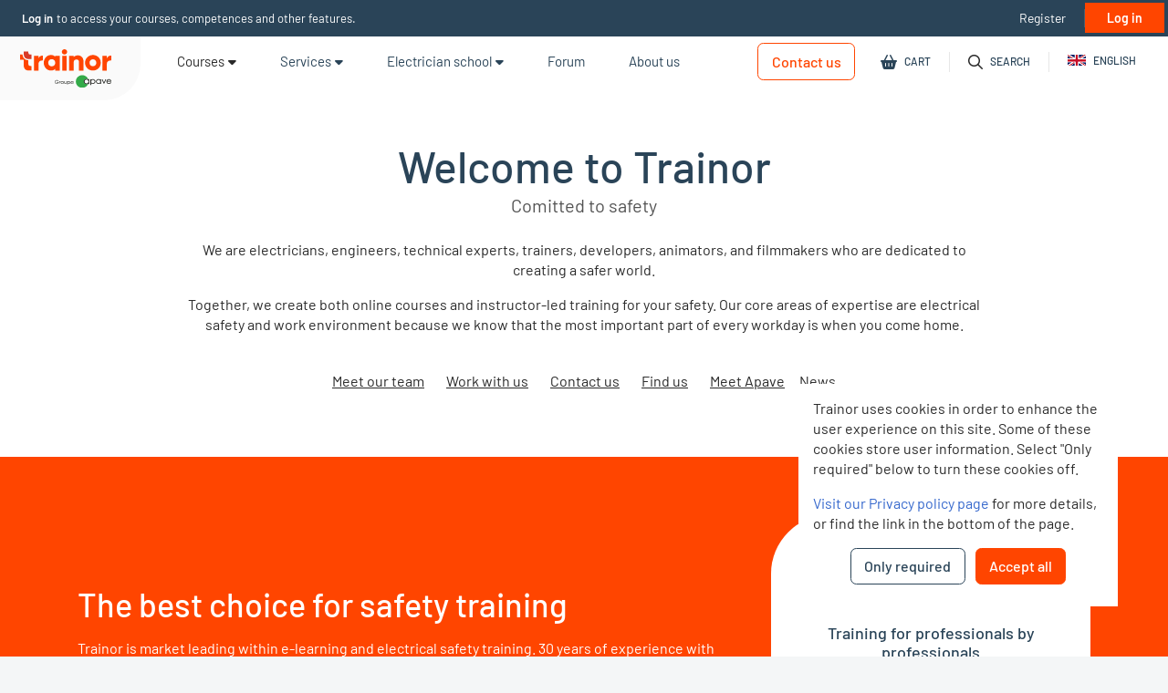

--- FILE ---
content_type: text/html; charset=UTF-8
request_url: https://en.trainor.se/about-us
body_size: 19165
content:

<!DOCTYPE html>
<html lang="en-US">
	<head>
		<meta charset="utf-8"/>
        <meta name="viewport" content="width=device-width, initial-scale=1.0">
        <meta name="msapplication-TileColor" content="#ff4500">
        <meta name="msapplication-config" content="/favicons/browserconfig.xml">
        <meta name="theme-color" content="#ffffff">
        <meta name="format-detection" content="telephone=no" >

        <!-- Google Tag Manager -->
        <script src="/app/web-components/api/gtag"></script>
        <!-- End Google Tag Manager -->

        <link rel="stylesheet" href="https://www.trainor.no/webassets/styles/css/bootstrap/bootstrap-min.css">

                <link rel="manifest" href="/favicons/site.webmanifest">
        <link rel="mask-icon" href="/favicons/safari-pinned-tab.svg" color="#ff4500">
        <link rel="shortcut icon" href="/favicons/favicon.ico">
        <link rel="apple-touch-icon" sizes="180x180" href="/webassets/styles/img/icons/favicon.png">
        <link rel="icon" type="image/png" href="/webassets/styles/img/icons/favicon.png">
        <link rel="stylesheet" href="https://www.trainor.no/webassets/styles/css/index-min.css">
        
        
        <link rel="stylesheet" href="https://www.trainor.no/webassets/headerfooter/css/headerFooter.css">

                                                                                                                                                                                                                                                                                                                                                                                            <link rel="alternate" hreflang="sv_SE" href="https://www.trainor.se/om-oss" />
                                                                                    	<title>Trainor</title><meta name="generator" content="SEOmatic">
<meta name="referrer" content="no-referrer-when-downgrade">
<meta name="robots" content="all">
<meta content="en_US" property="og:locale">
<meta content="sv_SE" property="og:locale:alternate">
<meta content="Trainor" property="og:site_name">
<meta content="website" property="og:type">
<meta content="https://en.trainor.se/about-us" property="og:url">
<meta content="https://en.trainor.se/assets/employees/_1200x630_crop_center-center_82_none/main.jpg?mtime=1749569076" property="og:image">
<meta content="1200" property="og:image:width">
<meta content="630" property="og:image:height">
<meta name="twitter:card" content="summary">
<meta name="twitter:creator" content="@">
<meta name="twitter:image" content="https://en.trainor.se/assets/employees/_800x800_crop_center-center_82_none/main.jpg?mtime=1749569076">
<meta name="twitter:image:width" content="800">
<meta name="twitter:image:height" content="800">
<link href="https://en.trainor.se/about-us" rel="canonical">
<link href="https://en.trainor.se/" rel="home">
<link type="text/plain" href="https://en.trainor.se/humans.txt" rel="author">
<link href="https://en.trainor.se/about-us" rel="alternate" hreflang="en-us">
<link href="https://www.trainor.se/om-oss" rel="alternate" hreflang="x-default">
<link href="https://www.trainor.se/om-oss" rel="alternate" hreflang="sv-se">
<link href="/dist/css/style.css?v=1759752033" rel="stylesheet"></head>

	<body class="">
        
        <header id="header" class="clearfix">
            <div class="header-topbar logged-out desktop text-white d-flex bg-secondary align-items-center w-100 position-fixed"><div class="bar-left"><p class="intro text-white mb-0 ml-4 font-weight-bold"><a class="font-weight-semibold text-white" role="button" onclick="Header.login()">Log in</a></p><p class="info text-white mb-0 px-1">to access your courses, competences and other features.</p></div><div class="bar-right"><div class="register-btn"><a href="/app/customer-registration/choose-customer-type" role="button" class="text-white">Register</a></div><div class="login-btn pl-0"><a class="font-weight-semibold w-100 d-inline py-2 px-4 btn-success mr-1" role="button" onclick="Header.login()">Log in</a></div></div></div><div class="header-main desktop w-100 bg-white position-fixed" id="header-normal"><div class="d-flex header-height"><div class="logo d-inline-flex"><a href="/"><img src="/webassets/headerfooter/img/Trainor_logo_main_NY.svg" alt="Trainor.se logo" /></a></div><nav class="nav d-flex justify-content-between w-100" role="navigation"><div class="left-items d-flex pl-4 m-0"><span class="d-flex align-items-center justify-content-center" id="courses-tab"><a href="/courses" class="nav-item d-inline-block text-secondary position-relative font-weight-normal text-black px-3 py-2 rounded mr-3">Courses<span class="icon pl-1"><i class="fas fa-caret-down"></i></span></a><div class="dropdown dropdown_courses position-absolute w-100"><div class="d-flex h-100"><div class="bg-white d-flex flex-column py-4 left-side align-items-start"><div class="text-uppercase text-sm my-2 line-height-1">Selected courses</div><div class="bubble-links pt-2"><a href="/campaigns/esa-utbildning" class="bg-secondary10 rounded mr-2 text-black d-inline-block">ESA training</a><a href="/campaigns/elsakerhet-vid-arbete-skotsel-av-elektriska-anlaggningar" class="bg-secondary10 rounded mr-2 text-black d-inline-block">Electrical safety at work</a><a href="/campaigns/atex-utbildning" class="bg-secondary10 rounded mr-2 text-black d-inline-block">ATEX</a><a href="/courses" class="bg-success rounded mr-2 text-white font-weight-medium d-inline-block">All courses<span class="pl-1 text-sm"><i class="far fa-long-arrow-right"></i></span></a></div><div class="border-top pt-4 mt-4 d-flex w-100"><div class="link-list pr-5"><div class="text-uppercase text-sm line-height-1 mb-3">After sector</div><div class="mb-1"><a href="/courses/?sector=installasjon" class="text-black">Installation</a></div><div class="mb-1"><a href="/courses/?sector=kraft" class="text-black">Power and grid</a></div><div class="mb-1"><a href="/courses/?sector=industri" class="text-black">Industrial</a></div><div class="mb-1"><a href="/courses/?sector=byggoganlegg" class="text-black">Construction</a></div><div class="mb-1"><a href="/courses/?sector=engineering" class="text-black">Engineering</a></div></div><div class="link-list pr-5"><div class="text-uppercase text-sm line-height-1 mb-3">After type</div><div class="mb-1"><a href="/courses/?courseType=elearning" class="text-black">eLearning courses</a></div><div class="mb-1"><a href="/courses/?courseType=classroom" class="text-black">Classroom courses</a></div><div class="mb-1"><a href="/courses/?courseType=webinar" class="text-black">Webinar</a></div></div><div class="link-list pr-5"><div class="text-uppercase text-sm line-height-1 mb-3">After language</div><div class="mb-1"><a href="/courses/?language=sv_SE" class="text-black">Swedish</a></div><div class="mb-1"><a href="/courses/?language=en_US" class="text-black">English</a></div></div></div></div><div class="bg-secondary5 py-4 px-lg-5 px-4 right-side"><div class="right-side-wrap"><div class="text-uppercase text-sm mt-2 mb-4 line-height-1">Become an authorized electrical installer</div><img src="/webassets/headerfooter/img/focus_courses_se.webp" class="w-100" /><div class="line-height-less my-3">Are you interested in starting your own business or are you the one responsible for the company's electricity permit?</div><a href="/campaigns/auktoriserad-elinstallator" class="text-success text-underline d-inline-block">Read more<span class="pl-2 text-sm"><i class="far fa-long-arrow-right"></i></span></a></div></div></div></div></span><span class="d-flex align-items-center justify-content-center" id="services-tab"><span class="nav-item d-inline-block position-relative text-secondary px-3 py-2 rounded mr-3">Services<span class="icon pl-1"><i class="fas fa-caret-down"></i></span></span><div class="dropdown dropdown_services position-absolute w-100"><div class="d-flex h-100"><div class="bg-white d-flex flex-column py-4 left-side"><div class="text-uppercase text-sm  mt-2 mb-4 line-height-1">Selected services</div><div><a href="/competence-management" class="d-flex align-items-center mb-4 text-black"><div><div class="text-md mb-1 line-height-1">Competence Management<span class="pl-2 text-sm"><i class="far fa-long-arrow-right"></i></span></div><div class="text-sm line-height-1">Full control and overview of employees' competence</div></div></a><a href="/classroom-training" class="d-flex align-items-center mb-4 text-black"><div><div class="text-md mb-1 line-height-1">Custom courses<span class="pl-2 text-sm"><i class="far fa-long-arrow-right"></i></span></div><div class="text-sm line-height-1">Together we create engaging courses for your company</div></div></a><a href="/voltage-drop-calculator" class="d-flex align-items-center mb-4 text-black"><div><div class="text-md mb-1 line-height-1">Voltage Drop Calculator<span class="pl-2 text-sm"><i class="far fa-long-arrow-right"></i></span></div><div class="text-sm line-height-1">Calculate the expected total voltage drop in cables easily</div></div></a><a href="/services" class="text-success text-underline mt-1 d-inline-block">Read more about our services<span class="pl-1 text-sm"><i class="far fa-long-arrow-right"></i></span></a><div class="pt-4 mt-4 border-top"><a href="/web/admin/#/diploma/verify" class="bg-secondary10 rounded px-3 py-2 mr-2 text-black d-inline-block mb-2">Verify diploma</a></div></div></div><div class="bg-secondary5 py-4 px-lg-5 px-4 right-side"><div class="right-side-wrap"><div class="text-uppercase text-sm mt-2 mb-4 line-height-1">Events</div><img src="/webassets/headerfooter/img/focus_services_se.webp" class="w-100" /><div class="line-height-less my-3">Join our exciting events, professional conferences and free webinars.</div><a href="/next-generation-elearning" class="text-success text-underline d-inline-block">See our events<span class="pl-2 text-sm"><i class="far fa-long-arrow-right"></i></span></a></div></div></div></div></span><span class="d-flex align-items-center justify-content-center" id="school-tab"><span class="nav-item d-inline-block position-relative text-secondary px-3 py-2 rounded mr-3">Electrician school<span class="icon pl-1"><i class="fas fa-caret-down"></i></span></span><div class="dropdown dropdown_school position-absolute w-100"><div class="d-flex h-100"><div class="bg-white d-flex flex-column py-4 left-side"><div class="text-uppercase text-sm mt-2 mb-4 line-height-1">Join Sweden's largest electrician school</div><div><a href="/electrician-school" class="d-flex align-items-center mb-3 text-black"><div class="bg-secondary5 rounded text-secondary d-flex align-items-center justify-content-center text-lg header-icon"><i class="far fa-user-hard-hat"></i></div><div class="pl-3"><div class="text-md mb-1 line-height-1">Become an electrician<span class="pl-2 text-sm"><i class="far fa-long-arrow-right"></i></span></div><div class="text-sm line-height-1">Adult education at a distance</div></div></a><a href="/electrician-school/our-educations" class="d-flex align-items-center mb-3 text-black"><div class="bg-secondary5 rounded text-secondary d-flex align-items-center justify-content-center text-lg header-icon"><i class="far fa-code-branch"></i></div><div class="pl-3"><div class="text-md mb-1 line-height-1">Our educations<span class="pl-2 text-sm"><i class="far fa-long-arrow-right"></i></span></div><div class="text-sm line-height-1">Several different careers</div></div></a><a href="/electrician-school/this-is-how-you-study-with-us" class="d-flex align-items-center mb-3 text-black"><div class="bg-secondary5 rounded text-secondary d-flex align-items-center justify-content-center text-lg header-icon"><i class="far fa-user-graduate"></i></div><div class="pl-3"><div class="text-md mb-1 line-height-1">How to study with us<span class="pl-2 text-sm"><i class="far fa-long-arrow-right"></i></span></div><div class="text-sm line-height-1">Study full-time or part-time</div></div></a><div class="pt-4 mt-4 border-top"><a href="/electrician-school/apply" class="bg-secondary10 rounded px-3 py-2 mr-2 text-black d-inline-block">Apply</a><a href="/electrician-school/education-start" class="bg-secondary10 rounded px-3 py-2 mr-2 text-black d-inline-block">Education start</a><a href="/electrician-school/information-meet" class="bg-secondary10 rounded px-3 py-2 mr-2 text-black d-inline-block">Information meeting</a><a href="/electrician-school/contact-us-2" class="bg-secondary10 rounded px-3 py-2 mr-2 text-black d-inline-block">Contact us</a></div></div></div><div class="bg-secondary5 py-4 px-lg-5 px-4 right-side"><div class="right-side-wrap"><div class="text-uppercase text-sm mt-2 mb-4 line-height-1">Learn in Stockholm to become an electrician</div><img src="/webassets/headerfooter/img/focus_school_se.webp" class="w-100" /><div class="line-height-less my-3">Educate yourself through Sweden's largest electrician school for adults.</div><a href="/electrician-school/electrician-training-stockholm" class="text-success text-underline d-inline-block">Read more<span class="pl-2 text-sm"><i class="far fa-long-arrow-right"></i></span></a></div></div></div></div></span><a href="/forum" class="d-flex align-items-center justify-content-center mr-3"><span class="nav-item d-inline-block position-relative text-secondary px-3 py-2 rounded">Forum</span></a><a href="/about-us" class="d-flex align-items-center justify-content-center mr-3"><span class="nav-item d-inline-block position-relative text-secondary px-3 py-2 rounded">About us</span></a></div><div class="right-items d-flex align-items-center nav pl-2 m-0 h-100"><a href="/about-us/contact-us" class="btn btn-outline-success">Contact us</a><a href="/app/webshop/cart" class="d-flex align-items-center right-item cart-item text-secondary"><span class="right-item_img"><i class="fas fa-shopping-basket"></i></span><span class="right-item_label text-secondary text-uppercase pl-2 font-weight-medium">Cart<span class="cart_amount font-weight-bold text-success"></span></span></a><span class="d-flex align-items-center right-item search-item" onclick="Header.clickSearch(this)"><input type="text" class="search-input" onclick="Header.clickSearchInput(event)" placeholder="What are you looking for?" /><span class="right-item_img search-icon"><i class="far fa-search"></i></span><span class="right-item_label text-secondary text-uppercase pl-2 font-weight-medium search-label">Search</span></span><div class="dropdown-lang d-inline-block" onclick="Header.Flag.clickFlag(this)"><span class="right-item lang-item"><span class="right-item_img"><img alt="English flag" class="current-flag" src="/webassets/styles/img/flags/eng.png" /></span><span class="right-item_label text-secondary text-uppercase pl-2 font-weight-medium current-lang">English</span></span><div class="dropdown-lang_content bg-white w-100 text-left position-absolute" onmouseleave="Header.Flag.flagHover(this)"><a class="text-black d-block" role="button" onclick="Header.switchLocale('sv_SE')"><img class="d-inline-block mr-2" alt="Swedish flag" src="/webassets/styles/img/flags/sw.png" /><span class="lang text-uppercase text-black font-weight-medium">Swedish</span></a><span class="dropdown-lang_label font-weight-medium pl-3 d-block">Other markets</span><a class="text-black d-block" role="button" onclick="Header.switchLearningSite('TRAINOR_NORWAY', 'nb_NO')"><img class="d-inline-block mr-2" src="/webassets/headerfooter/img/norway.jpg" alt="Norwegian market" /><span class="lang text-uppercase text-black font-weight-medium">Norway</span></a><a class="text-black d-block" href="https://www.trainor.eu"><img class="d-inline-block mr-2" src="/webassets/headerfooter/img/trainor-ex.png" style="box-shadow: none; width: 20px;" alt="Trainor.eu" /><span class="lang text-uppercase text-black font-weight-medium">Global</span></a></div></div></div></nav></div></div><div class="header-topbar logged-out mobile text-white bg-secondary align-items-center w-100 position-fixed"><div class="bar-left d-flex justify-content-start flex-wrap"><p class="intro text-white mb-0 font-weight-bold"><a class="font-weight-semibold text-white" role="button" onclick="Header.login()">Log in</a></p><span class="info px-1">to access your courses, competences and other features.</span></div></div><div class="header-main mobile logged-out w-100 bg-white position-fixed"><div class="mobile-menu position-relative d-inline-block" onclick="Header.Mobile.mobileDropdownMenuClick()"><button class="hamburger"><span class="hamburger-line-1 d-block position-absolute"></span><span class="hamburger-line-2 d-block position-absolute"></span><span class="hamburger-line-3 d-block position-absolute"></span><span class="hamburger-line-4 d-block position-absolute"></span></button></div><div class="logo d-inline-flex"><a href="/"><img src="/webassets/headerfooter/img/Trainor_logo_main_NY.svg" alt="Trainor.se" /></a></div><nav class="nav d-inline-block" role="navigation"><ul class="right-items d-inline-block pl-2 m-0 position-absolute"><li class="d-inline-block h-100"><span class="right-item search-item" onclick="Header.clickSearch(this)"><input type="text" class="search-input" onclick="Header.clickSearchInput(event)" placeholder="What are you looking for?" /><span class="right-item_img search-icon"><i class="far fa-search"></i></span><span class="right-item_label search-label text-secondary text-uppercase pl-2 font-weight-medium">Search</span></span></li><li class="d-inline-block h-100"><a href="/app/webshop/cart" class="right-item cart-item text-secondary"><span class="right-item_img cart-icon"><i class="far fa-shopping-basket"></i></span></a></li></ul></nav><div class="dropdown-mobile_content bg-white w-100 text-left position-fixed pt-3" aria-label="Open Mobile Menu"><span class="position-relative text-secondary font-weight-medium d-flex align-items-center bg-white p-3 mx-3 nav-courses mobile-nav-tab mt-4" onclick="Header.mobileCoursesClick()">Courses<span class="nav-drop_icon"><i class="fas fa-sort-down"></i></span></span><div class="nav-drop_courses nav-drop" id="nav-drop_courses_id"><div class="d-flex flex-column h-100"><div class="bg-secondary5 d-flex flex-column py-4 left-side align-items-start"><div class="text-uppercase text-sm my-2 line-height-1">Selected courses</div><div class="bubble-links pt-2"><a href="/campaigns/esa-utbildning" class="bg-white rounded mr-2 text-black d-inline-block mb-md-0 mb-2">ESA training</a><a href="/campaigns/elsakerhet-vid-arbete-skotsel-av-elektriska-anlaggningar" class="bg-white rounded mr-2 text-black d-inline-block mb-md-0 mb-2">Electrical safety at work</a><a href="/campaigns/atex-utbildning" class="bg-white rounded mr-2 text-black d-inline-block mb-md-0 mb-2">ATEX</a><a href="/courses" class="bg-success rounded mr-2 text-white font-weight-medium d-inline-block mb-md-0 mb-2">All courses<span class="pl-1 text-sm"><i class="far fa-long-arrow-right"></i></span></a></div><div class="border-top pt-4 mt-4 d-flex flex-column w-100"><div class="link-list"><div class="text-uppercase text-sm line-height-1 mb-2">After sector</div><div class="mb-1"><a href="/courses/?sector=installasjon" class="text-black text-underline">Installation</a></div><div class="mb-1"><a href="/courses/?sector=kraft" class="text-black text-underline">Power and grid</a></div><div class="mb-1"><a href="/courses/?sector=industri" class="text-black text-underline">Industrial</a></div><div class="mb-1"><a href="/courses/?sector=byggoganlegg" class="text-black text-underline">Construction</a></div><div class="mb-1"><a href="/courses/?sector=engineering" class="text-black text-underline">Engineering</a></div></div><div class="link-list mt-4"><div class="text-uppercase text-sm line-height-1 mb-2">After type</div><div class="mb-1"><a href="/courses/?courseType=elearning" class="text-black text-underline">eLearning courses</a></div><div class="mb-1"><a href="/courses/?courseType=classroom" class="text-black text-underline">Classroom courses</a></div><div class="mb-1"><a href="/courses/?courseType=webinar" class="text-black text-underline">Webinar</a></div></div><div class="link-list mt-4"><div class="text-uppercase text-sm line-height-1 mb-2">After language</div><div class="mb-1"><a href="/courses/?language=sv_SE" class="text-black text-underline">Swedish</a></div><div class="mb-1"><a href="/courses/?language=en_US" class="text-black text-underline">English</a></div></div></div></div><div class="bg-secondary5 p-4 right-side"><div class="right-side-wrap bg-white p-4 w-100"><div class="text-uppercase text-sm mt-2 mb-4 line-height-1">Become an authorized electrical installer</div><img src="/webassets/headerfooter/img/focus_courses_se.webp" class="w-100" /><div class="line-height-less my-3">Are you interested in starting your own business or are you the one responsible for the company's electricity permit?</div><a href="/campaigns/auktoriserad-elinstallator" class="text-success text-underline d-inline-block">Read more<span class="pl-2 text-sm"><i class="far fa-long-arrow-right"></i></span></a></div></div></div></div><span class="position-relative text-secondary font-weight-medium d-flex align-items-center bg-white p-3 mx-3 nav-services mobile-nav-tab" onclick="Header.mobileServicesClick()">Services<span class="nav-drop_icon"><i class="fas fa-sort-down"></i></span></span><div class="nav-drop_services nav-drop" id="nav-drop_services_id"><div class="d-flex h-100 flex-column"><div class="bg-secondary5 d-flex flex-column py-4 left-side"><div class="text-uppercase text-sm mt-2 mb-3 line-height-1">Selected services</div><div><a href="/competence-management" class="d-flex align-items-center mb-3 text-black bg-white p-3 rounded"><div><div class="text-md mb-1 line-height-1">Competence Management<span class="pl-2 text-sm"><i class="far fa-long-arrow-right"></i></span></div><div class="text-sm line-height-1">Full control and overview of employees' competence</div></div></a><a href="/classroom-training" class="d-flex align-items-center mb-3 text-black bg-white p-3 rounded"><div><div class="text-md mb-1 line-height-1">Custom courses<span class="pl-2 text-sm"><i class="far fa-long-arrow-right"></i></span></div><div class="text-sm line-height-1">Together we create engaging courses for your company</div></div></a><a href="/voltage-drop-calculator" class="d-flex align-items-center text-black bg-white p-3 rounded"><div><div class="text-md mb-1 line-height-1">Voltage Drop Calculator<span class="pl-2 text-sm"><i class="far fa-long-arrow-right"></i></span></div><div class="text-sm line-height-1">Calculate the expected total voltage drop in cables easily</div></div></a><a href="/services" class="text-success text-underline d-inline-block mt-4">Read more about our services<span class="pl-1 text-sm"><i class="far fa-long-arrow-right"></i></span></a><div class="pt-4 mt-4 border-top"><a href="/web/admin/#/diploma/verify" class="bg-white rounded px-3 py-2 mr-2 text-black d-inline-block mb-2">Verify diploma</a></div></div></div><div class="bg-secondary5 p-4 right-side"><div class="right-side-wrap bg-white p-4 w-100"><div class="text-uppercase text-sm mt-2 mb-4 line-height-1">Events</div><img src="/webassets/headerfooter/img/focus_services_se.webp" class="w-100" /><div class="line-height-less my-3">Join our exciting events, professional conferences and free webinars.</div><a href="/next-generation-elearning" class="text-success text-underline d-inline-block">See our events<span class="pl-2 text-sm"><i class="far fa-long-arrow-right"></i></span></a></div></div></div></div><span class="position-relative text-secondary font-weight-medium d-flex align-items-center bg-white p-3 mx-3 nav-school mobile-nav-tab" onclick="Header.mobileSchoolClick()">Electrician school<span class="nav-drop_icon"><i class="fas fa-sort-down"></i></span></span><div class="nav-drop_school nav-drop" id="nav-drop_school_id"><div class="d-flex h-100 flex-column"><div class="bg-secondary5 d-flex flex-column py-4 left-side"><div class="text-uppercase text-sm mt-2 mb-4 line-height-1">Join Sweden's largest electrician school</div><div><a href="/electrician-school" class="d-flex align-items-center mb-3 text-black bg-white p-3"><div class="bg-secondary5 rounded text-secondary d-flex align-items-center justify-content-center text-lg header-icon"><i class="far fa-user-hard-hat"></i></div><div class="pl-3"><div class="text-md mb-1 line-height-1">Become an electrician<span class="pl-2 text-sm"><i class="far fa-long-arrow-right"></i></span></div><div class="text-sm line-height-1">Adult education at a distance</div></div></a><a href="/electrician-school/our-educations" class="d-flex align-items-center mb-3 text-black bg-white p-3"><div class="bg-secondary5 rounded text-secondary d-flex align-items-center justify-content-center text-lg header-icon"><i class="far fa-code-branch"></i></div><div class="pl-3"><div class="text-md mb-1 line-height-1">Our educations<span class="pl-2 text-sm"><i class="far fa-long-arrow-right"></i></span></div><div class="text-sm line-height-1">Several different careers</div></div></a><a href="/electrician-school/this-is-how-you-study-with-us" class="d-flex align-items-center mb-3 text-black bg-white p-3"><div class="bg-secondary5 rounded text-secondary d-flex align-items-center justify-content-center text-lg header-icon"><i class="far fa-user-graduate"></i></div><div class="pl-3"><div class="text-md mb-1 line-height-1">How to study with us<span class="pl-2 text-sm"><i class="far fa-long-arrow-right"></i></span></div><div class="text-sm line-height-1">Study full-time or part-time</div></div></a><div class="pt-4 mt-4 border-top"><a href="/electrician-school/apply" class="bg-white rounded px-3 py-2 mr-2 text-black d-inline-block mb-2">Apply</a><a href="/electrician-school/education-start" class="bg-white rounded px-3 py-2 mr-2 text-black d-inline-block mb-2">Education start</a><a href="/electrician-school/information-meet" class="bg-white rounded px-3 py-2 mr-2 text-black d-inline-block mb-2">Information meeting</a><a href="/electrician-school/contact-us-2" class="bg-white rounded px-3 py-2 mr-2 text-black d-inline-block mb-2">Contact us</a></div></div></div><div class="bg-secondary5 p-4 right-side"><div class="right-side-wrap p-4 bg-white w-100"><div class="text-uppercase text-sm mt-2 mb-4 line-height-1">Learn in Stockholm to become an electrician</div><img src="/webassets/headerfooter/img/focus_school_se.webp" class="w-100" /><div class="line-height-less my-3">Educate yourself through Sweden's largest electrician school for adults.</div><a href="/electrician-school/electrician-training-stockholm" class="text-success text-underline d-inline-block">Read more<span class="pl-2 text-sm"><i class="far fa-long-arrow-right"></i></span></a></div></div></div></div><a href="/forum" class="position-relative font-weight-medium text-secondary d-flex align-items-center bg-white p-3 mx-3 mobile-nav-tab">Forum</a><a href="/about-us" class="position-relative font-weight-medium text-secondary d-flex align-items-center bg-white p-3 mx-3 mobile-nav-tab">About us</a><a href="/about-us/contact-us" class="position-relative font-weight-medium text-secondary d-flex align-items-center bg-white p-3 mx-3 mobile-nav-tab">Contact us</a><a class="nav-lang position-relative text-secondary d-flex font-weight-medium align-items-center bg-white p-3 mx-3" role="button" onclick="Header.mobileCurrentLocaleClick()"><span class="right-item_img"><img alt="English flag" class="current-flag" src="/webassets/styles/img/flags/eng.png" /></span><span class="right-item_label mobile-lang text-secondary pl-2">English</span><span class="nav-drop_icon"><i class="fas fa-sort-down"></i></span></a><div class="nav-drop_lang nav-drop" id="nav-drop_lang_id"><a class="position-relative text-secondary d-flex align-items-center bg-white p-3 mx-3" role="button" onclick="Header.switchLocale('sv_SE')"><img alt="Swedish flag" src="/webassets/styles/img/flags/sw.png" /><span class="mobile-lang">Swedish</span></a><span class="position-relative d-inline-block text-black font-weight-semibold mt-3 ml-4 mb-0" style="font-size: 14px">Other markets</span><a class="position-relative text-secondary d-flex align-items-center bg-white p-3 mx-3" role="button" onclick="Header.switchLearningSite('TRAINOR_NORWAY', 'nb_NO')"><img alt="Norwegian flag" src="/webassets/styles/img/flags/no.png" /><span class="mobile-lang">Norwegian</span></a><a class="last position-relative text-secondary d-flex align-items-center bg-white p-3 mx-3" href="https://www.trainor.eu"><img src="/webassets/headerfooter/img/trainor-ex.png" style="box-shadow: none; width: 20px;" alt="Trainor.eu" /><span class="mobile-lang">Global</span></a></div><div class="px-4 text-center py-3 bg-white position-sticky w-100" style="bottom:0;"><span class="pr-3 w-50 d-inline-block"><a class="btn btn-outline-secondary w-100 mb-0" href="/app/customer-registration/choose-customer-type" role="button">Register</a></span><a class="btn btn-success w-50 ml-0 mb-0" onclick="Header.login()" role="button"><span class="pr-2"><i class="fas fa-sign-in-alt"></i></span>Log in</a></div></div><div class="mobile-bottom mobile logged-out text-white position-fixed align-items-center bg-secondary w-100"><div class="mobile-items w-100 text-center"><div class="h-100 mx-3 text-center py-2 d-flex justify-content-center align-items-center"><a class="btn d-inline-block text-white text-center font-weight-semibold w-50 mb-0" href="/app/customer-registration/choose-customer-type" role="button">Register</a><a class="btn btn-success d-inline-block text-white text-center font-weight-semibold w-50 mb-0" onclick="Header.login()" role="button"><span class="pr-1"><i class="fas fa-sign-in-alt"></i></span>Log in</a></div></div></div></div><div id="overlay" class="w-100 h-100 position-fixed"></div><div class="bg-header w-100"></div>
        </header>

            
	
<section class="bg-white spacing-y-2     relative">
    <div class="container relative">
        <div class="row">
                            <div class="neo-column d-none  d-md-none d-lg-flex col-lg-1 neo-center  none spacing-x-1 relative">
                </div>
                            <div class="neo-column col-12 col-md-12 col-lg-10 neo-center  none spacing-x-2 relative">
            <div class="neo-block mb-2 text-center ">
        <h1 class="mb-0 text-secondary ">Welcome to Trainor</h1>            <kicker class="d-block text-lg mb-4 italic">Comitted to safety</kicker>
    
    <p>We are electricians, engineers, technical experts, trainers, developers, animators, and filmmakers who are dedicated to creating a safer world.</p>
<p class="mb-4">Together, we create both online courses and instructor-led training for your safety. Our core areas of expertise are electrical safety and work environment because we know that the most important part of every workday is when you come home.</p>
<p class="mt-3"><u class="mr-4"><a href="/about-us/meet-our-team">Meet our team</a></u><u class="mr-4"><a href="/about-us/work-with-us">Work with us</a></u><u class="mr-4"><a href="/about-us/contact-us">Contact us</a></u><u class="mr-4"><a href="/about-us/find-us">Find us</a></u><u class="mr-3"><a href="https://www.apave.com/en/" target="_blank" rel="noreferrer noopener">Meet Apave</a></u><u><a href="/news">News</a></u></p>

    </div>
    </div>
                    </div>
    </div>

    
    </section>
	
<section class="bg-success spacing-y-2     relative">
    <div class="container relative">
        <div class="row">
                            <div class="neo-column col-12 col-md-12 col-lg-8 neo-center  none spacing-x- relative">
            <div class="neo-block mb-4 text- ">
        <h2 class="mb-3 text-transparent ">The best choice for safety training</h2>    
    <p>Trainor is market leading within e-learning and electrical safety training. 30 years of experience with electrical safety and Ex, together with 20 years of making the most engaging e-learning courses, has made us a well established EdTech company and a trusted partner of acclaimed Norwegian, Nordic and international enterprises in a wide range of fields. <br /><br />Every year, over 80,000 professionals take one or more of our almost 200 different courses.</p>

    </div>
    </div>
                            <div class="neo-column col-12 col-md-12 col-lg-4 neo-center  none spacing-x- relative">
            <div class="neo-block call-to-action-block mb-0">
    <div class="bg-white xs-border-radius-double text-center p-4 h-100 d-flex flex-column align-items-center" style="justify-content: space-evenly;">
        <img src="/webassets/styles/img/logos/logo-white.svg" alt="Trainor logo" style="max-width: 175px;" class="p-2 logo-white">
        <img src="/webassets/styles/img/logos/logo-main.svg" alt="Trainor logo" style="max-width: 175px; display: none;" class="p-2 logo-main">
        <h5 class="py-lg-2 py-4 mb-0" style="color:white;">Training for professionals by professionals</h5>
        <p class="text-white mb-0"><p>Whether you choose e-learning, a webinar or an instructor-led course from Trainor, the course is created by the best possible industry expertise. All for the benefit of your learning and safety.</p></p>

                    <div class="row">
                                    <div class="neo-block mb-0 text-">
    <div>
                        <a href="/app/coursecatalog" target="_self" class="btn btn-success  mb-2">Take a look at our range of courses</a>
                </div>
</div>
                            </div>
            </div>
</div>
    </div>
                    </div>
    </div>

    
    </section>
	
<section class="bg-secondary5 spacing-y-2     relative">
    <div class="container relative">
        <div class="row">
                            <div class="neo-column col-12 col-md-12 col-lg-12 neo-center  none spacing-x- relative">
            <div class="neo-block mb-5 text-center ">
        <h2 class="mb-3 text-transparent ">Our history</h2>    
    <p>Over the years, we have delivered training for professionals in electricity, technology and work environment and were among the first in Sweden to start using e-Learning in our training. In addition to the training activities, almost 400 prospective electricians attend our electrician school every year.</p>

    </div>
            <div class="neo-block mb-4">
    <div>
        <div class="timeline d-flex">
            <div></div>
                            <div class="event d-inline-block text-left mb-4">
                                                        <div class="pr-2" style="height: 153px; width: 250px;">
                        <picture class="h-100 w-100">
                            <source data-srcset="/assets/images/Trainor-Sweden/_290x163_crop_center-center_82_line/1_Bernt-Bergvall-och-Lennart-Bölin.JPG.webp 290w, /assets/images/Trainor-Sweden/_350x196_crop_center-center_82_line/1_Bernt-Bergvall-och-Lennart-Bölin.JPG.webp 350w, /assets/images/Trainor-Sweden/_450x253_crop_center-center_82_line/1_Bernt-Bergvall-och-Lennart-Bölin.JPG.webp 450w, /assets/images/Trainor-Sweden/_540x303_crop_center-center_82_line/1_Bernt-Bergvall-och-Lennart-Bölin.JPG.webp 540w, /assets/images/Trainor-Sweden/_690x387_crop_center-center_82_line/1_Bernt-Bergvall-och-Lennart-Bölin.JPG.webp 690w, /assets/images/Trainor-Sweden/_930x522_crop_center-center_82_line/1_Bernt-Bergvall-och-Lennart-Bölin.JPG.webp 930w, /assets/images/Trainor-Sweden/_1110x624_crop_center-center_82_line/1_Bernt-Bergvall-och-Lennart-Bölin.JPG.webp 1110w" type="image/webp" />
                            <img    src="data:image/svg+xml,%3Csvg%20xmlns=%27http://www.w3.org/2000/svg%27%20width=%271110%27%20height=%27624%27%20style=%27background:%23796155%27%20/%3E"
                                    data-srcset="/assets/images/Trainor-Sweden/_290x163_crop_center-center_82_line/1_Bernt-Bergvall-och-Lennart-Bölin.JPG 290w, /assets/images/Trainor-Sweden/_350x196_crop_center-center_82_line/1_Bernt-Bergvall-och-Lennart-Bölin.JPG 350w, /assets/images/Trainor-Sweden/_450x253_crop_center-center_82_line/1_Bernt-Bergvall-och-Lennart-Bölin.JPG 450w, /assets/images/Trainor-Sweden/_540x303_crop_center-center_82_line/1_Bernt-Bergvall-och-Lennart-Bölin.JPG 540w, /assets/images/Trainor-Sweden/_690x387_crop_center-center_82_line/1_Bernt-Bergvall-och-Lennart-Bölin.JPG 690w, /assets/images/Trainor-Sweden/_930x522_crop_center-center_82_line/1_Bernt-Bergvall-och-Lennart-Bölin.JPG 930w, /assets/images/Trainor-Sweden/_1110x624_crop_center-center_82_line/1_Bernt-Bergvall-och-Lennart-Bölin.JPG 1110w"
                                    sizes="auto"
                                    class="lazyload w-100 h-100 object-cover"
                                    style="object-position: 50% 50%;"
                                    width="1149"
                                    height="646"
                                    alt="1 Bernt Bergvall och Lennart Bölin" />
                        </picture>
                    </div>
                                <div class="w-100 bg-white my-4 position-relative" style="height: 4px;">
                <div class="bg-secondary d-block position-absolute timeline-circle" style="left: 0;"></div>
                </div>
                    <h5>1999</h5>
                    <p class="pr-4">Lennart Bölin and Bernt Bergvall found the company, Mainsys AB</p>
                </div>
                            <div class="event d-inline-block text-left mb-4">
                                                        <div class="pr-2" style="height: 153px; width: 250px;">
                        <picture class="h-100 w-100">
                            <source data-srcset="/assets/images/Trainor-Sweden/_290x193_crop_center-center_82_line/2_contract-gb0d607b5f_1280.jpg.webp 290w, /assets/images/Trainor-Sweden/_350x233_crop_center-center_82_line/2_contract-gb0d607b5f_1280.jpg.webp 350w, /assets/images/Trainor-Sweden/_450x299_crop_center-center_82_line/2_contract-gb0d607b5f_1280.jpg.webp 450w, /assets/images/Trainor-Sweden/_540x359_crop_center-center_82_line/2_contract-gb0d607b5f_1280.jpg.webp 540w, /assets/images/Trainor-Sweden/_690x459_crop_center-center_82_line/2_contract-gb0d607b5f_1280.jpg.webp 690w, /assets/images/Trainor-Sweden/_930x619_crop_center-center_82_line/2_contract-gb0d607b5f_1280.jpg.webp 930w, /assets/images/Trainor-Sweden/_1110x739_crop_center-center_82_line/2_contract-gb0d607b5f_1280.jpg.webp 1110w" type="image/webp" />
                            <img    src="data:image/svg+xml,%3Csvg%20xmlns=%27http://www.w3.org/2000/svg%27%20width=%271110%27%20height=%27739%27%20style=%27background:%23b0b0ae%27%20/%3E"
                                    data-srcset="/assets/images/Trainor-Sweden/_290x193_crop_center-center_82_line/2_contract-gb0d607b5f_1280.jpg 290w, /assets/images/Trainor-Sweden/_350x233_crop_center-center_82_line/2_contract-gb0d607b5f_1280.jpg 350w, /assets/images/Trainor-Sweden/_450x299_crop_center-center_82_line/2_contract-gb0d607b5f_1280.jpg 450w, /assets/images/Trainor-Sweden/_540x359_crop_center-center_82_line/2_contract-gb0d607b5f_1280.jpg 540w, /assets/images/Trainor-Sweden/_690x459_crop_center-center_82_line/2_contract-gb0d607b5f_1280.jpg 690w, /assets/images/Trainor-Sweden/_930x619_crop_center-center_82_line/2_contract-gb0d607b5f_1280.jpg 930w, /assets/images/Trainor-Sweden/_1110x739_crop_center-center_82_line/2_contract-gb0d607b5f_1280.jpg 1110w"
                                    sizes="auto"
                                    class="lazyload w-100 h-100 object-cover"
                                    style="object-position: 50% 50%;"
                                    width="1280"
                                    height="853"
                                    alt="2 contract gb0d607b5f 1280" />
                        </picture>
                    </div>
                                <div class="w-100 bg-white my-4 position-relative" style="height: 4px;">
                <div class="bg-secondary d-block position-absolute timeline-circle" style="left: 0;"></div>
                </div>
                    <h5>2006</h5>
                    <p class="pr-4">The company acquisition of Elutbilda i Norden AB - it becomes a part of Mainsys AB</p>
                </div>
                            <div class="event d-inline-block text-left mb-4">
                                                        <div class="pr-2" style="height: 153px; width: 250px;">
                        <picture class="h-100 w-100">
                            <source data-srcset="/assets/images/Trainor-Sweden/_290x162_crop_center-center_82_line/TU_Logotyp_Blue_PO.png.webp 290w, /assets/images/Trainor-Sweden/_350x195_crop_center-center_82_line/TU_Logotyp_Blue_PO.png.webp 350w, /assets/images/Trainor-Sweden/_450x251_crop_center-center_82_line/TU_Logotyp_Blue_PO.png.webp 450w, /assets/images/Trainor-Sweden/_540x301_crop_center-center_82_line/TU_Logotyp_Blue_PO.png.webp 540w, /assets/images/Trainor-Sweden/_690x385_crop_center-center_82_line/TU_Logotyp_Blue_PO.png.webp 690w, /assets/images/Trainor-Sweden/_930x519_crop_center-center_82_line/TU_Logotyp_Blue_PO.png.webp 930w, /assets/images/Trainor-Sweden/_1110x620_crop_center-center_82_line/TU_Logotyp_Blue_PO.png.webp 1110w" type="image/webp" />
                            <img    src="data:image/svg+xml,%3Csvg%20xmlns=%27http://www.w3.org/2000/svg%27%20width=%271110%27%20height=%27620%27%20style=%27background:%2340456a%27%20/%3E"
                                    data-srcset="/assets/images/Trainor-Sweden/_290x162_crop_center-center_82_line/TU_Logotyp_Blue_PO.png 290w, /assets/images/Trainor-Sweden/_350x195_crop_center-center_82_line/TU_Logotyp_Blue_PO.png 350w, /assets/images/Trainor-Sweden/_450x251_crop_center-center_82_line/TU_Logotyp_Blue_PO.png 450w, /assets/images/Trainor-Sweden/_540x301_crop_center-center_82_line/TU_Logotyp_Blue_PO.png 540w, /assets/images/Trainor-Sweden/_690x385_crop_center-center_82_line/TU_Logotyp_Blue_PO.png 690w, /assets/images/Trainor-Sweden/_930x519_crop_center-center_82_line/TU_Logotyp_Blue_PO.png 930w, /assets/images/Trainor-Sweden/_1110x620_crop_center-center_82_line/TU_Logotyp_Blue_PO.png 1110w"
                                    sizes="auto"
                                    class="lazyload w-100 h-100 object-cover"
                                    style="object-position: 50% 50%;"
                                    width="170"
                                    height="95"
                                    alt="TU Logotyp Blue PO" />
                        </picture>
                    </div>
                                <div class="w-100 bg-white my-4 position-relative" style="height: 4px;">
                <div class="bg-secondary d-block position-absolute timeline-circle" style="left: 0;"></div>
                </div>
                    <h5>2010</h5>
                    <p class="pr-4">The company changes its name to Teknikutbildarna i Norden AB</p>
                </div>
                            <div class="event d-inline-block text-left mb-4">
                                                        <div class="pr-2" style="height: 153px; width: 250px;">
                        <picture class="h-100 w-100">
                            <source data-srcset="/assets/images/Trainor-Sweden/_290x162_crop_center-center_82_line/4_gaffeltruck.jpg.webp 290w, /assets/images/Trainor-Sweden/_350x196_crop_center-center_82_line/4_gaffeltruck.jpg.webp 350w, /assets/images/Trainor-Sweden/_450x252_crop_center-center_82_line/4_gaffeltruck.jpg.webp 450w, /assets/images/Trainor-Sweden/_540x303_crop_center-center_82_line/4_gaffeltruck.jpg.webp 540w, /assets/images/Trainor-Sweden/_690x387_crop_center-center_82_line/4_gaffeltruck.jpg.webp 690w, /assets/images/Trainor-Sweden/_930x522_crop_center-center_82_line/4_gaffeltruck.jpg.webp 930w, /assets/images/Trainor-Sweden/_1110x623_crop_center-center_82_line/4_gaffeltruck.jpg.webp 1110w" type="image/webp" />
                            <img    src="data:image/svg+xml,%3Csvg%20xmlns=%27http://www.w3.org/2000/svg%27%20width=%271110%27%20height=%27623%27%20style=%27background:%232e2820%27%20/%3E"
                                    data-srcset="/assets/images/Trainor-Sweden/_290x162_crop_center-center_82_line/4_gaffeltruck.jpg 290w, /assets/images/Trainor-Sweden/_350x196_crop_center-center_82_line/4_gaffeltruck.jpg 350w, /assets/images/Trainor-Sweden/_450x252_crop_center-center_82_line/4_gaffeltruck.jpg 450w, /assets/images/Trainor-Sweden/_540x303_crop_center-center_82_line/4_gaffeltruck.jpg 540w, /assets/images/Trainor-Sweden/_690x387_crop_center-center_82_line/4_gaffeltruck.jpg 690w, /assets/images/Trainor-Sweden/_930x522_crop_center-center_82_line/4_gaffeltruck.jpg 930w, /assets/images/Trainor-Sweden/_1110x623_crop_center-center_82_line/4_gaffeltruck.jpg 1110w"
                                    sizes="auto"
                                    class="lazyload w-100 h-100 object-cover"
                                    style="object-position: 50% 50%;"
                                    width="1920"
                                    height="1078"
                                    alt="4 gaffeltruck" />
                        </picture>
                    </div>
                                <div class="w-100 bg-white my-4 position-relative" style="height: 4px;">
                <div class="bg-secondary d-block position-absolute timeline-circle" style="left: 0;"></div>
                </div>
                    <h5>2012</h5>
                    <p class="pr-4">Learning center, a former training company owned by the Sandvik Group, is acquired</p>
                </div>
                            <div class="event d-inline-block text-left mb-4">
                                                        <div class="pr-2" style="height: 153px; width: 250px;">
                        <picture class="h-100 w-100">
                            <source data-srcset="/assets/images/Trainor-Sweden/_290x162_crop_center-center_82_line/5_Jens-och-Stian.jpg.webp 290w, /assets/images/Trainor-Sweden/_350x196_crop_center-center_82_line/5_Jens-och-Stian.jpg.webp 350w, /assets/images/Trainor-Sweden/_450x252_crop_center-center_82_line/5_Jens-och-Stian.jpg.webp 450w, /assets/images/Trainor-Sweden/_540x303_crop_center-center_82_line/5_Jens-och-Stian.jpg.webp 540w, /assets/images/Trainor-Sweden/_690x387_crop_center-center_82_line/5_Jens-och-Stian.jpg.webp 690w, /assets/images/Trainor-Sweden/_930x522_crop_center-center_82_line/5_Jens-och-Stian.jpg.webp 930w, /assets/images/Trainor-Sweden/_1110x623_crop_center-center_82_line/5_Jens-och-Stian.jpg.webp 1110w" type="image/webp" />
                            <img    src="data:image/svg+xml,%3Csvg%20xmlns=%27http://www.w3.org/2000/svg%27%20width=%271110%27%20height=%27623%27%20style=%27background:%232c3b5e%27%20/%3E"
                                    data-srcset="/assets/images/Trainor-Sweden/_290x162_crop_center-center_82_line/5_Jens-och-Stian.jpg 290w, /assets/images/Trainor-Sweden/_350x196_crop_center-center_82_line/5_Jens-och-Stian.jpg 350w, /assets/images/Trainor-Sweden/_450x252_crop_center-center_82_line/5_Jens-och-Stian.jpg 450w, /assets/images/Trainor-Sweden/_540x303_crop_center-center_82_line/5_Jens-och-Stian.jpg 540w, /assets/images/Trainor-Sweden/_690x387_crop_center-center_82_line/5_Jens-och-Stian.jpg 690w, /assets/images/Trainor-Sweden/_930x522_crop_center-center_82_line/5_Jens-och-Stian.jpg 930w, /assets/images/Trainor-Sweden/_1110x623_crop_center-center_82_line/5_Jens-och-Stian.jpg 1110w"
                                    sizes="auto"
                                    class="lazyload w-100 h-100 object-cover"
                                    style="object-position: 50% 50%;"
                                    width="1551"
                                    height="871"
                                    alt="5 Jens och Stian" />
                        </picture>
                    </div>
                                <div class="w-100 bg-white my-4 position-relative" style="height: 4px;">
                <div class="bg-secondary d-block position-absolute timeline-circle" style="left: 0;"></div>
                </div>
                    <h5>2021</h5>
                    <p class="pr-4">Teknikutbildarna is acquired by Trainor Elsikkerhet in Norway and becomes Teknikutbildarna - a part of the Trainor Group</p>
                </div>
                            <div class="event d-inline-block text-left mb-4">
                                                        <div class="pr-2" style="height: 153px; width: 250px;">
                        <picture class="h-100 w-100">
                            <source data-srcset="/assets/images/Trainor-Sweden/_290x162_crop_center-center_82_line/Trainor-test.JPG.webp 290w, /assets/images/Trainor-Sweden/_350x196_crop_center-center_82_line/Trainor-test.JPG.webp 350w, /assets/images/Trainor-Sweden/_450x252_crop_center-center_82_line/Trainor-test.JPG.webp 450w, /assets/images/Trainor-Sweden/_540x303_crop_center-center_82_line/Trainor-test.JPG.webp 540w, /assets/images/Trainor-Sweden/_690x387_crop_center-center_82_line/Trainor-test.JPG.webp 690w, /assets/images/Trainor-Sweden/_930x522_crop_center-center_82_line/Trainor-test.JPG.webp 930w, /assets/images/Trainor-Sweden/_1110x623_crop_center-center_82_line/Trainor-test.JPG.webp 1110w" type="image/webp" />
                            <img    src="data:image/svg+xml,%3Csvg%20xmlns=%27http://www.w3.org/2000/svg%27%20width=%271110%27%20height=%27623%27%20style=%27background:%23ef480e%27%20/%3E"
                                    data-srcset="/assets/images/Trainor-Sweden/_290x162_crop_center-center_82_line/Trainor-test.JPG 290w, /assets/images/Trainor-Sweden/_350x196_crop_center-center_82_line/Trainor-test.JPG 350w, /assets/images/Trainor-Sweden/_450x252_crop_center-center_82_line/Trainor-test.JPG 450w, /assets/images/Trainor-Sweden/_540x303_crop_center-center_82_line/Trainor-test.JPG 540w, /assets/images/Trainor-Sweden/_690x387_crop_center-center_82_line/Trainor-test.JPG 690w, /assets/images/Trainor-Sweden/_930x522_crop_center-center_82_line/Trainor-test.JPG 930w, /assets/images/Trainor-Sweden/_1110x623_crop_center-center_82_line/Trainor-test.JPG 1110w"
                                    sizes="auto"
                                    class="lazyload w-100 h-100 object-cover"
                                    style="object-position: 50% 50%;"
                                    width="1181"
                                    height="663"
                                    alt="Trainor test" />
                        </picture>
                    </div>
                                <div class="w-100 bg-white my-4 position-relative" style="height: 4px;">
                <div class="bg-secondary d-block position-absolute timeline-circle" style="left: 0;"></div>
                </div>
                    <h5>2022</h5>
                    <p class="pr-4">Teknikutbildarna changes name and becomes Trainor</p>
                </div>
                            <div class="event d-inline-block text-left mb-4">
                                                        <div class="pr-2" style="height: 153px; width: 250px;">
                        <picture class="h-100 w-100">
                            <source data-srcset="/assets/images/Trainor-Norway/_290x193_crop_center-center_82_line/Visit_from_Apave_Group_photo_with_Trainor_TRA_03442_1080_Photo_Heidi_Storm_Middleton.jpg.webp 290w, /assets/images/Trainor-Norway/_350x233_crop_center-center_82_line/Visit_from_Apave_Group_photo_with_Trainor_TRA_03442_1080_Photo_Heidi_Storm_Middleton.jpg.webp 350w, /assets/images/Trainor-Norway/_450x300_crop_center-center_82_line/Visit_from_Apave_Group_photo_with_Trainor_TRA_03442_1080_Photo_Heidi_Storm_Middleton.jpg.webp 450w, /assets/images/Trainor-Norway/_540x360_crop_center-center_82_line/Visit_from_Apave_Group_photo_with_Trainor_TRA_03442_1080_Photo_Heidi_Storm_Middleton.jpg.webp 540w, /assets/images/Trainor-Norway/_690x460_crop_center-center_82_line/Visit_from_Apave_Group_photo_with_Trainor_TRA_03442_1080_Photo_Heidi_Storm_Middleton.jpg.webp 690w, /assets/images/Trainor-Norway/_930x620_crop_center-center_82_line/Visit_from_Apave_Group_photo_with_Trainor_TRA_03442_1080_Photo_Heidi_Storm_Middleton.jpg.webp 930w, /assets/images/Trainor-Norway/_1110x740_crop_center-center_82_line/Visit_from_Apave_Group_photo_with_Trainor_TRA_03442_1080_Photo_Heidi_Storm_Middleton.jpg.webp 1110w" type="image/webp" />
                            <img    src="data:image/svg+xml,%3Csvg%20xmlns=%27http://www.w3.org/2000/svg%27%20width=%271110%27%20height=%27740%27%20style=%27background:%2323262a%27%20/%3E"
                                    data-srcset="/assets/images/Trainor-Norway/_290x193_crop_center-center_82_line/Visit_from_Apave_Group_photo_with_Trainor_TRA_03442_1080_Photo_Heidi_Storm_Middleton.jpg 290w, /assets/images/Trainor-Norway/_350x233_crop_center-center_82_line/Visit_from_Apave_Group_photo_with_Trainor_TRA_03442_1080_Photo_Heidi_Storm_Middleton.jpg 350w, /assets/images/Trainor-Norway/_450x300_crop_center-center_82_line/Visit_from_Apave_Group_photo_with_Trainor_TRA_03442_1080_Photo_Heidi_Storm_Middleton.jpg 450w, /assets/images/Trainor-Norway/_540x360_crop_center-center_82_line/Visit_from_Apave_Group_photo_with_Trainor_TRA_03442_1080_Photo_Heidi_Storm_Middleton.jpg 540w, /assets/images/Trainor-Norway/_690x460_crop_center-center_82_line/Visit_from_Apave_Group_photo_with_Trainor_TRA_03442_1080_Photo_Heidi_Storm_Middleton.jpg 690w, /assets/images/Trainor-Norway/_930x620_crop_center-center_82_line/Visit_from_Apave_Group_photo_with_Trainor_TRA_03442_1080_Photo_Heidi_Storm_Middleton.jpg 930w, /assets/images/Trainor-Norway/_1110x740_crop_center-center_82_line/Visit_from_Apave_Group_photo_with_Trainor_TRA_03442_1080_Photo_Heidi_Storm_Middleton.jpg 1110w"
                                    sizes="auto"
                                    class="lazyload w-100 h-100 object-cover"
                                    style="object-position: 50% 50%;"
                                    width="1080"
                                    height="720"
                                    alt="Visit from Apave Group photo with Trainor TRA 03442 1080 Photo Heidi Storm Middleton" />
                        </picture>
                    </div>
                                <div class="w-100 bg-white my-4 position-relative" style="height: 4px;">
                <div class="bg-secondary d-block position-absolute timeline-circle" style="left: 0;"></div>
                </div>
                    <h5>2023</h5>
                    <p class="pr-4">Trainor is acquired by Apave Group - an international group with more than 150 years of experience in the management of technical, environmental, human and digital risks</p>
                </div>
                    </div>
    </div>
</div>    </div>
                    </div>
    </div>

    
    </section>
	
<section class="bg-white spacing-y-2     relative">
    <div class="container relative">
        <div class="row">
                            <div class="neo-column col-12 col-md-12 col-lg-12 neo-center  none spacing-x- relative">
            <div class="neo-block industry-section mb-4">
    <div id="carouselExampleIndicators" class="carousel slide" data-ride="carousel" >
        <ol class="carousel-indicators position-relative mx-0 row">
                            <li class="d-block col-md-2 col-6 d-flex flex-column text-secondary text-center align-items-center py-4 industry-icon active" data-target="#carouselExampleIndicators" data-slide-to="0">
                                            <svg xmlns="http://www.w3.org/2000/svg" width="46" height="53" viewBox="0 0 46 53" fill="currentColor">
  <path fill-rule="evenodd" clip-rule="evenodd" d="M2 0.5H0.5V2V51V52.5H2H44H45.5V51V2V0.5H44H2ZM3.5 49.5V3.5H42.5V49.5H3.5ZM7.5 46C8.32843 46 9 45.3284 9 44.5C9 43.6716 8.32843 43 7.5 43C6.67157 43 6 43.6716 6 44.5C6 45.3284 6.67157 46 7.5 46ZM40 44.5C40 45.3284 39.3284 46 38.5 46C37.6716 46 37 45.3284 37 44.5C37 43.6716 37.6716 43 38.5 43C39.3284 43 40 43.6716 40 44.5ZM7.5 10C8.32843 10 9 9.32843 9 8.5C9 7.67157 8.32843 7 7.5 7C6.67157 7 6 7.67157 6 8.5C6 9.32843 6.67157 10 7.5 10ZM40 8.5C40 9.32843 39.3284 10 38.5 10C37.6716 10 37 9.32843 37 8.5C37 7.67157 37.6716 7 38.5 7C39.3284 7 40 7.67157 40 8.5ZM21.0815 10.0124L15.5815 26.0124L14.8982 28H17H24.8982L20.0815 42.0124L22.9185 42.9876L28.4185 26.9876L29.1018 25H27H19.1018L23.9185 10.9876L21.0815 10.0124Z"></path>
</svg>

                                        <h5 class="mt-3 industry-name text-secondary">Installation</h5>
                </li>
                            <li class="d-block col-md-2 col-6 d-flex flex-column text-secondary text-center align-items-center py-4 industry-icon " data-target="#carouselExampleIndicators" data-slide-to="1">
                                            <svg xmlns="http://www.w3.org/2000/svg" width="56" height="53" viewBox="0 0 56 53" fill="none">
  <path d="M39.65 32.059V51.071H24.9932V25.854L39.65 32.059Z" stroke="currentColor" stroke-width="3" stroke-miterlimit="10"></path>
  <path d="M54.3144 51.0692H39.6533V25.8569L54.3144 32.056V51.0692Z" stroke="currentColor" stroke-width="3" stroke-miterlimit="10"></path>
  <path d="M24.9904 32.059V51.071H10.3252V25.854L13.6218 27.2458L24.9904 32.059Z" stroke="currentColor" stroke-width="3" stroke-miterlimit="10"></path>
  <path d="M13.6251 27.2459L10.3279 25.8541V51.0711H1.60352L4.52723 5.68195C4.52723 4.70544 4.91513 3.76892 5.60563 3.07842C6.29613 2.38792 7.23265 2 8.20917 2C9.18568 2 10.1222 2.38792 10.8127 3.07842C11.5032 3.76892 11.8911 4.70544 11.8911 5.68195L13.6251 27.2459Z" stroke="currentColor" stroke-width="3" stroke-miterlimit="10"></path>
</svg>

                                        <h5 class="mt-3 industry-name text-secondary">Industrial</h5>
                </li>
                            <li class="d-block col-md-2 col-6 d-flex flex-column text-secondary text-center align-items-center py-4 industry-icon " data-target="#carouselExampleIndicators" data-slide-to="2">
                                            <svg xmlns="http://www.w3.org/2000/svg" width="51" height="53" viewBox="0 0 51 53" fill="none">
  <path d="M37.8208 51.1114H12.7676L20.9235 2.00195H29.6615L37.8208 51.1114Z" stroke="currentColor" stroke-width="3" stroke-miterlimit="10"></path>
  <path d="M42.1863 13.6098H8.40332L20.2908 2.00244H30.2988L42.1863 13.6098Z" stroke="currentColor" stroke-width="3" stroke-miterlimit="10"></path>
  <path d="M46.3113 36.1083H4.28027L16.8095 24.501H33.8624L46.3113 36.1083Z" stroke="currentColor" stroke-width="3" stroke-miterlimit="10"></path>
  <path d="M42.1865 13.6099V17.621" stroke="currentColor" stroke-width="3" stroke-miterlimit="10"></path>
  <path d="M8.40332 13.6099V17.621" stroke="currentColor" stroke-width="3" stroke-miterlimit="10"></path>
  <path d="M4.2793 36.1084V40.1195" stroke="currentColor" stroke-width="3" stroke-miterlimit="10"></path>
  <path d="M46.3105 36.1084V40.1195" stroke="currentColor" stroke-width="3" stroke-miterlimit="10"></path>
  <path d="M12.7676 51.1118L35.3315 36.1274" stroke="currentColor" stroke-width="3" stroke-miterlimit="10"></path>
  <path d="M17.1885 24.5003L31.5918 13.6099" stroke="currentColor" stroke-width="3" stroke-miterlimit="10"></path>
</svg>

                                        <h5 class="mt-3 industry-name text-secondary">Power and grid</h5>
                </li>
                            <li class="d-block col-md-2 col-6 d-flex flex-column text-secondary text-center align-items-center py-4 industry-icon " data-target="#carouselExampleIndicators" data-slide-to="3">
                                            <svg xmlns="http://www.w3.org/2000/svg" width="57" height="44" viewBox="0 0 57 44" fill="none">
  <path d="M50.5322 38.4303C45.5619 40.7234 40.3433 42.4905 34.8056 42.13C25.1368 41.4977 14.7351 39.3287 6.75654 33.5605C4.64075 32.0357 1.94577 29.8549 2.12898 26.9353C2.22945 25.3101 3.23416 23.998 4.45163 22.9756C4.26251 24.7959 4.70576 25.1209 4.70576 25.1209C4.70576 25.1209 10.4208 30.1445 24.3094 33.6609C27.8707 34.6006 31.5669 34.9225 35.237 34.6125C37.4704 34.4307 39.6638 33.9147 41.744 33.0818C45.7924 31.4151 48.1446 28.7201 48.0441 26.1375C50.3989 27.7826 52.3722 29.9151 53.83 32.3903C54.4553 33.5333 55.2147 34.5303 54.9429 35.3341C54.4724 36.7253 52.2514 37.6366 50.5322 38.4303Z" stroke="currentColor" stroke-width="3" stroke-miterlimit="10"></path>
  <path d="M48.0447 26.138C48.1452 28.7206 45.793 31.4156 41.7446 33.0823C39.6644 33.9152 37.471 34.4312 35.2376 34.613C31.5675 34.923 27.8713 34.6011 24.31 33.6614C10.4214 30.145 4.70636 25.1214 4.70636 25.1214C4.70636 25.1214 4.26311 24.7964 4.45223 22.9761C4.86593 18.7149 5.36238 14.4538 7.71457 10.7541C9.36792 8.13027 11.6384 5.95106 14.3279 4.40674H14.3338C15.3311 3.83797 16.3848 3.37449 17.478 3.02379C19.3265 2.43867 21.2326 2.05427 23.1634 1.87724H23.1693C29.5463 1.27442 36.3605 2.87013 40.533 7.71636C43.0448 10.6359 44.6523 14.2115 45.8757 17.8343C46.7498 20.4348 47.7309 23.307 48.0447 26.138Z" stroke="currentColor" stroke-width="3" stroke-miterlimit="10"></path>
  <path d="M44.6509 31.5157C42.4784 32.8349 40.0958 33.772 37.6067 34.2863C37.1458 24.848 31.0939 3.23084 14.333 4.40694C15.3303 3.83817 16.384 3.37468 17.4771 3.02399C19.3257 2.43887 21.2318 2.05447 23.1626 1.87744H23.1685C38.0086 3.22493 44.1899 22.0774 44.6509 31.5157Z" stroke="currentColor" stroke-width="3" stroke-linecap="round" stroke-linejoin="round"></path>
</svg>

                                        <h5 class="mt-3 industry-name text-secondary">Construction</h5>
                </li>
                            <li class="d-block col-md-2 col-6 d-flex flex-column text-secondary text-center align-items-center py-4 industry-icon " data-target="#carouselExampleIndicators" data-slide-to="4">
                                            <svg xmlns="http://www.w3.org/2000/svg" width="70" height="52" viewBox="0 0 70 52" fill="none">
  <path d="M64 49.5V21.5696H51.4419V2.41846H33.6047V12.3487H6V49.5" stroke="currentColor" stroke-width="3"></path>
  <path d="M0.5 49.75L69.5 49.75" stroke="currentColor" stroke-width="3"></path>
  <path d="M24.5352 1V11.6395" stroke="currentColor" stroke-width="3"></path>
  <path d="M14.7676 1V12.3488" stroke="currentColor" stroke-width="3"></path>
  <rect x="11.9766" y="18.0234" width="5.5814" height="5.67442" fill="currentColor"></rect>
  <rect x="11.9766" y="27.9531" width="5.5814" height="5.67442" fill="currentColor"></rect>
  <rect x="11.9766" y="37.8838" width="5.5814" height="5.67442" fill="currentColor"></rect>
  <rect x="21.7441" y="18.0234" width="5.5814" height="5.67442" fill="currentColor"></rect>
  <rect x="39.7803" y="18.0234" width="5.5814" height="5.67442" fill="currentColor"></rect>
  <rect x="39.7803" y="27.9531" width="5.5814" height="5.67442" fill="currentColor"></rect>
  <rect x="52.4414" y="27.9531" width="5.5814" height="5.67442" fill="currentColor"></rect>
  <rect x="52.4414" y="37.8838" width="5.5814" height="5.67442" fill="currentColor"></rect>
  <rect x="39.7803" y="9.51123" width="5.5814" height="5.67442" fill="currentColor"></rect>
  <rect x="21.7441" y="27.9531" width="5.5814" height="5.67442" fill="currentColor"></rect>
  <rect x="21.7441" y="37.8838" width="5.5814" height="5.67442" fill="currentColor"></rect>
</svg>

                                        <h5 class="mt-3 industry-name text-secondary">Real estate</h5>
                </li>
                            <li class="d-block col-md-2 col-6 d-flex flex-column text-secondary text-center align-items-center py-4 industry-icon " data-target="#carouselExampleIndicators" data-slide-to="5">
                                            <svg xmlns="http://www.w3.org/2000/svg" viewBox="0 0 448 512">
  <path d="M319.4 320.6L224 400l-95.4-79.4C110.2 321.4 0 336.1 0 464c0 26.5 21.5 48 48 48h352c26.5 0 48-21.5 48-48 0-127.9-110.1-142.6-128.6-143.4zM208 480H48c-8.8 0-16-7.2-16-16 0-99.6 84.1-109.9 86.4-110.3l89.6 74.6V480zm208-16c0 8.8-7.2 16-16 16H240v-51.7l89.6-74.6c2.3.4 86.4 10.7 86.4 110.3zM13.2 100l6.8 2v37.6c-7 4.2-12 11.5-12 20.3 0 8.4 4.6 15.4 11.1 19.7L3.5 242c-1.7 6.9 2.1 14 7.6 14h41.8c5.5 0 9.3-7.1 7.6-14l-15.6-62.3C51.4 175.4 56 168.4 56 160c0-8.8-5-16.1-12-20.3v-30.5L90.7 123C84 139.4 80 157.2 80 176c0 79.5 64.5 144 144 144s144-64.5 144-144c0-18.8-4-36.6-10.7-53l77.5-23c17.6-5.2 17.6-34.8 0-40L240.9 2.5C235.3.8 229.7 0 224 0s-11.3.8-16.9 2.5L13.2 60c-17.6 5.2-17.6 34.8 0 40zM224 288c-61.8 0-112-50.2-112-112 0-15.7 3.7-30.3 9.6-43.8l85.5 25.4c14.8 4.4 27.2 2 33.8 0l85.5-25.4c5.9 13.5 9.6 28.2 9.6 43.8 0 61.8-50.2 112-112 112zm-7.8-254.9c.8-.2 7.3-2.4 15.6 0l158 46.9-158 46.9c-.8.2-7.3 2.4-15.6 0L58.2 80l158-46.9z"></path>
</svg>

                                        <h5 class="mt-3 industry-name text-secondary">Electrician training</h5>
                </li>
                    </ol>

        <div class="carousel-inner px-3">
                            <div class="carousel-item active">
                    <div id="industry-0">
                        <div class="row mt-3 children">
                            <div class="col-12">
                                                                    <div class="neo-block mb-4 text-center ">
        <h2 class="mb-3 text-transparent ">Trainor - first choice of the installation industry</h2>    
    <p>With over 30 years of experience in electrical safety training, Trainor offers teacher-led, live broadcast and market-leading web courses to electronics and installation companies throughout Sweden. You can easily book the courses through our website and we help you administer both your own and your employees' skills development.</p>

    </div>
                                                                    <div class="neo-block mb-4 text-center">
    <div>
                        <a href="/industries/installation" target="_self" class="btn btn-success  mb-2">What we do for installation industry</a>
                </div>
</div>
                                                                    <div class="neo-block mb-4">
    <div class="testimonial">
        <div class="py-lg-5 py-3 d-flex align-items-center">
            <div class="d-none d-md-flex img-wrap align-items-center" style="z-index: 2;">
                                                        <picture>
                        <source data-srcset="/assets/images/Trainor-Sweden/_290x193_crop_center-center_82_line/classroom-tra-02386-_photo_carina_vallin_720_2022-01-31-135659_zefb.jpg.webp 290w, /assets/images/Trainor-Sweden/_350x233_crop_center-center_82_line/classroom-tra-02386-_photo_carina_vallin_720_2022-01-31-135659_zefb.jpg.webp 350w, /assets/images/Trainor-Sweden/_450x300_crop_center-center_82_line/classroom-tra-02386-_photo_carina_vallin_720_2022-01-31-135659_zefb.jpg.webp 450w, /assets/images/Trainor-Sweden/_540x360_crop_center-center_82_line/classroom-tra-02386-_photo_carina_vallin_720_2022-01-31-135659_zefb.jpg.webp 540w, /assets/images/Trainor-Sweden/_690x460_crop_center-center_82_line/classroom-tra-02386-_photo_carina_vallin_720_2022-01-31-135659_zefb.jpg.webp 690w, /assets/images/Trainor-Sweden/_930x620_crop_center-center_82_line/classroom-tra-02386-_photo_carina_vallin_720_2022-01-31-135659_zefb.jpg.webp 930w, /assets/images/Trainor-Sweden/_1110x740_crop_center-center_82_line/classroom-tra-02386-_photo_carina_vallin_720_2022-01-31-135659_zefb.jpg.webp 1110w" type="image/webp" />
                        <img    src="data:image/svg+xml,%3Csvg%20xmlns=%27http://www.w3.org/2000/svg%27%20width=%271110%27%20height=%27740%27%20style=%27background:%23d7cbbe%27%20/%3E"
                                data-srcset="/assets/images/Trainor-Sweden/_290x193_crop_center-center_82_line/classroom-tra-02386-_photo_carina_vallin_720_2022-01-31-135659_zefb.jpg 290w, /assets/images/Trainor-Sweden/_350x233_crop_center-center_82_line/classroom-tra-02386-_photo_carina_vallin_720_2022-01-31-135659_zefb.jpg 350w, /assets/images/Trainor-Sweden/_450x300_crop_center-center_82_line/classroom-tra-02386-_photo_carina_vallin_720_2022-01-31-135659_zefb.jpg 450w, /assets/images/Trainor-Sweden/_540x360_crop_center-center_82_line/classroom-tra-02386-_photo_carina_vallin_720_2022-01-31-135659_zefb.jpg 540w, /assets/images/Trainor-Sweden/_690x460_crop_center-center_82_line/classroom-tra-02386-_photo_carina_vallin_720_2022-01-31-135659_zefb.jpg 690w, /assets/images/Trainor-Sweden/_930x620_crop_center-center_82_line/classroom-tra-02386-_photo_carina_vallin_720_2022-01-31-135659_zefb.jpg 930w, /assets/images/Trainor-Sweden/_1110x740_crop_center-center_82_line/classroom-tra-02386-_photo_carina_vallin_720_2022-01-31-135659_zefb.jpg 1110w"
                                sizes="auto"
                                class="lazyload"
                                width="720"
                                height="480"
                                alt="Classroom tra 02386 photo carina vallin 720" />
                    </picture>
                            </div>
            <div class="bg-secondary text-wrap pr-lg-5 d-flex flex-column justify-content-center w-100 w-md-auto">
                <p class="font-weight-light font-italic text-md">The teachers&#039; skills and their stories from reality - so good!</p>
                <div class="d-flex flex-column mt-4">
                    <span class="font-weight-semibold">Course participant</span>
                    <span class="font-weight-semibold"></span>
                </div>
            </div>
        </div>
    </div>
</div>
                                                            </div>
                        </div>
                    </div>
                </div>
                            <div class="carousel-item ">
                    <div id="industry-1">
                        <div class="row mt-3 children">
                            <div class="col-12">
                                                                    <div class="neo-block mb-4 text-center ">
        <h2 class="mb-3 text-transparent ">The right training for you who work safely in the industry</h2>    
    <p>With over 30 years of experience in safety and work environment training, Trainor offers teacher-led, live broadcast and market-leading web courses to all of Sweden's Industries. You can easily book the courses through our website and we help you administer both your own and your employees' skills development.</p>

    </div>
                                                                    <div class="neo-block mb-4 text-center">
    <div>
                        <a href="/industries/industry" target="_self" class="btn btn-success  mb-2">What we do for this industry</a>
                </div>
</div>
                                                                    <div class="neo-block mb-4">
    <div class="testimonial">
        <div class="py-lg-5 py-3 d-flex align-items-center">
            <div class="d-none d-md-flex img-wrap align-items-center" style="z-index: 2;">
                                                        <picture>
                        <source data-srcset="/assets/images/Trainor-Sweden/_290x151_crop_center-center_82_line/07.07.2014-10.23.02-hoganas-logo_2022-01-31-135900_gedg.png.webp 290w, /assets/images/Trainor-Sweden/_350x182_crop_center-center_82_line/07.07.2014-10.23.02-hoganas-logo_2022-01-31-135900_gedg.png.webp 350w, /assets/images/Trainor-Sweden/_450x235_crop_center-center_82_line/07.07.2014-10.23.02-hoganas-logo_2022-01-31-135900_gedg.png.webp 450w, /assets/images/Trainor-Sweden/_540x282_crop_center-center_82_line/07.07.2014-10.23.02-hoganas-logo_2022-01-31-135900_gedg.png.webp 540w, /assets/images/Trainor-Sweden/_690x360_crop_center-center_82_line/07.07.2014-10.23.02-hoganas-logo_2022-01-31-135900_gedg.png.webp 690w, /assets/images/Trainor-Sweden/_930x485_crop_center-center_82_line/07.07.2014-10.23.02-hoganas-logo_2022-01-31-135900_gedg.png.webp 930w, /assets/images/Trainor-Sweden/_1110x579_crop_center-center_82_line/07.07.2014-10.23.02-hoganas-logo_2022-01-31-135900_gedg.png.webp 1110w" type="image/webp" />
                        <img    src="data:image/svg+xml,%3Csvg%20xmlns=%27http://www.w3.org/2000/svg%27%20width=%271110%27%20height=%27579%27%20style=%27background:%23ebf3f8%27%20/%3E"
                                data-srcset="/assets/images/Trainor-Sweden/_290x151_crop_center-center_82_line/07.07.2014-10.23.02-hoganas-logo_2022-01-31-135900_gedg.png 290w, /assets/images/Trainor-Sweden/_350x182_crop_center-center_82_line/07.07.2014-10.23.02-hoganas-logo_2022-01-31-135900_gedg.png 350w, /assets/images/Trainor-Sweden/_450x235_crop_center-center_82_line/07.07.2014-10.23.02-hoganas-logo_2022-01-31-135900_gedg.png 450w, /assets/images/Trainor-Sweden/_540x282_crop_center-center_82_line/07.07.2014-10.23.02-hoganas-logo_2022-01-31-135900_gedg.png 540w, /assets/images/Trainor-Sweden/_690x360_crop_center-center_82_line/07.07.2014-10.23.02-hoganas-logo_2022-01-31-135900_gedg.png 690w, /assets/images/Trainor-Sweden/_930x485_crop_center-center_82_line/07.07.2014-10.23.02-hoganas-logo_2022-01-31-135900_gedg.png 930w, /assets/images/Trainor-Sweden/_1110x579_crop_center-center_82_line/07.07.2014-10.23.02-hoganas-logo_2022-01-31-135900_gedg.png 1110w"
                                sizes="auto"
                                class="lazyload"
                                width="1200"
                                height="627"
                                alt="07 07 2014 10 23 02 hoganas logo" />
                    </picture>
                            </div>
            <div class="bg-secondary text-wrap pr-lg-5 d-flex flex-column justify-content-center w-100 w-md-auto">
                <p class="font-weight-light font-italic text-md">We have a good collaboration with good service by providing quick and pleasant responses, in addition to a driving force and a commitment to meet our needs in the best possible way.</p>
                <div class="d-flex flex-column mt-4">
                    <span class="font-weight-semibold">Amelia Hallberg</span>
                    <span class="font-weight-semibold">Höganäs AB</span>
                </div>
            </div>
        </div>
    </div>
</div>
                                                            </div>
                        </div>
                    </div>
                </div>
                            <div class="carousel-item ">
                    <div id="industry-2">
                        <div class="row mt-3 children">
                            <div class="col-12">
                                                                    <div class="neo-block mb-4 text-center ">
        <h2 class="mb-3 text-transparent ">The right education for you who power Sweden</h2>    
    <p>With over 30 years of experience in training in electrical safety, Trainor offers teacher-led, live broadcast and market-leading web courses for the entire Swedish electricity network. You can easily book the courses through our website and we help you administer both your own and your employees' skills development.</p>

    </div>
                                                                    <div class="neo-block mb-4 text-center">
    <div>
                        <a href="/industries/power-and-grid" target="_self" class="btn btn-success  mb-2">What we do for power and grid industry</a>
                </div>
</div>
                                                                    <div class="neo-block mb-4">
    <div class="testimonial">
        <div class="py-lg-5 py-3 d-flex align-items-center">
            <div class="d-none d-md-flex img-wrap align-items-center" style="z-index: 2;">
                                                        <picture>
                        <source data-srcset="/assets/images/Trainor-Sweden/_290x193_crop_center-center_82_line/classroom-tra-02386-_photo_carina_vallin_720_2022-01-31-195626_lfvo.jpg.webp 290w, /assets/images/Trainor-Sweden/_350x233_crop_center-center_82_line/classroom-tra-02386-_photo_carina_vallin_720_2022-01-31-195626_lfvo.jpg.webp 350w, /assets/images/Trainor-Sweden/_450x300_crop_center-center_82_line/classroom-tra-02386-_photo_carina_vallin_720_2022-01-31-195626_lfvo.jpg.webp 450w, /assets/images/Trainor-Sweden/_540x360_crop_center-center_82_line/classroom-tra-02386-_photo_carina_vallin_720_2022-01-31-195626_lfvo.jpg.webp 540w, /assets/images/Trainor-Sweden/_690x460_crop_center-center_82_line/classroom-tra-02386-_photo_carina_vallin_720_2022-01-31-195626_lfvo.jpg.webp 690w, /assets/images/Trainor-Sweden/_930x620_crop_center-center_82_line/classroom-tra-02386-_photo_carina_vallin_720_2022-01-31-195626_lfvo.jpg.webp 930w, /assets/images/Trainor-Sweden/_1110x740_crop_center-center_82_line/classroom-tra-02386-_photo_carina_vallin_720_2022-01-31-195626_lfvo.jpg.webp 1110w" type="image/webp" />
                        <img    src="data:image/svg+xml,%3Csvg%20xmlns=%27http://www.w3.org/2000/svg%27%20width=%271110%27%20height=%27740%27%20style=%27background:%23d7cbbe%27%20/%3E"
                                data-srcset="/assets/images/Trainor-Sweden/_290x193_crop_center-center_82_line/classroom-tra-02386-_photo_carina_vallin_720_2022-01-31-195626_lfvo.jpg 290w, /assets/images/Trainor-Sweden/_350x233_crop_center-center_82_line/classroom-tra-02386-_photo_carina_vallin_720_2022-01-31-195626_lfvo.jpg 350w, /assets/images/Trainor-Sweden/_450x300_crop_center-center_82_line/classroom-tra-02386-_photo_carina_vallin_720_2022-01-31-195626_lfvo.jpg 450w, /assets/images/Trainor-Sweden/_540x360_crop_center-center_82_line/classroom-tra-02386-_photo_carina_vallin_720_2022-01-31-195626_lfvo.jpg 540w, /assets/images/Trainor-Sweden/_690x460_crop_center-center_82_line/classroom-tra-02386-_photo_carina_vallin_720_2022-01-31-195626_lfvo.jpg 690w, /assets/images/Trainor-Sweden/_930x620_crop_center-center_82_line/classroom-tra-02386-_photo_carina_vallin_720_2022-01-31-195626_lfvo.jpg 930w, /assets/images/Trainor-Sweden/_1110x740_crop_center-center_82_line/classroom-tra-02386-_photo_carina_vallin_720_2022-01-31-195626_lfvo.jpg 1110w"
                                sizes="auto"
                                class="lazyload"
                                width="720"
                                height="480"
                                alt="Classroom tra 02386 photo carina vallin 720" />
                    </picture>
                            </div>
            <div class="bg-secondary text-wrap pr-lg-5 d-flex flex-column justify-content-center w-100 w-md-auto">
                <p class="font-weight-light font-italic text-md">Having a combination of different teaching materials has been very good. Switching between the web or studying in the books has been varied and motivating.</p>
                <div class="d-flex flex-column mt-4">
                    <span class="font-weight-semibold">Course participant</span>
                    <span class="font-weight-semibold"></span>
                </div>
            </div>
        </div>
    </div>
</div>
                                                            </div>
                        </div>
                    </div>
                </div>
                            <div class="carousel-item ">
                    <div id="industry-3">
                        <div class="row mt-3 children">
                            <div class="col-12">
                                                                    <div class="neo-block mb-4 text-center ">
        <h2 class="mb-3 text-transparent ">Together we build Sweden</h2>    
    <p>With over 30 years of experience in safety training, Trainor offers teacher-led, live broadcast and market-leading web courses to all of Sweden's construction and civil engineering companies. You can easily book the courses through our website and we help you administer both your own and your employees' skills development.</p>

    </div>
                                                                    <div class="neo-block mb-4 text-center">
    <div>
                        <a href="/industries/construction" target="_self" class="btn btn-success  mb-2">What we do for construction industry</a>
                </div>
</div>
                                                                    <div class="neo-block mb-4">
    <div class="testimonial">
        <div class="py-lg-5 py-3 d-flex align-items-center">
            <div class="d-none d-md-flex img-wrap align-items-center" style="z-index: 2;">
                                                        <picture>
                        <source data-srcset="/assets/images/Trainor-Sweden/_290x203_crop_center-center_82_line/sagtlogo_2022-01-31-140038_tjcn.png.webp 290w, /assets/images/Trainor-Sweden/_350x245_crop_center-center_82_line/sagtlogo_2022-01-31-140038_tjcn.png.webp 350w, /assets/images/Trainor-Sweden/_450x315_crop_center-center_82_line/sagtlogo_2022-01-31-140038_tjcn.png.webp 450w, /assets/images/Trainor-Sweden/_540x378_crop_center-center_82_line/sagtlogo_2022-01-31-140038_tjcn.png.webp 540w, /assets/images/Trainor-Sweden/_690x484_crop_center-center_82_line/sagtlogo_2022-01-31-140038_tjcn.png.webp 690w, /assets/images/Trainor-Sweden/_930x652_crop_center-center_82_line/sagtlogo_2022-01-31-140038_tjcn.png.webp 930w, /assets/images/Trainor-Sweden/_1110x778_crop_center-center_82_line/sagtlogo_2022-01-31-140038_tjcn.png.webp 1110w" type="image/webp" />
                        <img    src="data:image/svg+xml,%3Csvg%20xmlns=%27http://www.w3.org/2000/svg%27%20width=%271110%27%20height=%27778%27%20style=%27background:%2312772a%27%20/%3E"
                                data-srcset="/assets/images/Trainor-Sweden/_290x203_crop_center-center_82_line/sagtlogo_2022-01-31-140038_tjcn.png 290w, /assets/images/Trainor-Sweden/_350x245_crop_center-center_82_line/sagtlogo_2022-01-31-140038_tjcn.png 350w, /assets/images/Trainor-Sweden/_450x315_crop_center-center_82_line/sagtlogo_2022-01-31-140038_tjcn.png 450w, /assets/images/Trainor-Sweden/_540x378_crop_center-center_82_line/sagtlogo_2022-01-31-140038_tjcn.png 540w, /assets/images/Trainor-Sweden/_690x484_crop_center-center_82_line/sagtlogo_2022-01-31-140038_tjcn.png 690w, /assets/images/Trainor-Sweden/_930x652_crop_center-center_82_line/sagtlogo_2022-01-31-140038_tjcn.png 930w, /assets/images/Trainor-Sweden/_1110x778_crop_center-center_82_line/sagtlogo_2022-01-31-140038_tjcn.png 1110w"
                                sizes="auto"
                                class="lazyload"
                                width="268"
                                height="188"
                                alt="Sagtlogo" />
                    </picture>
                            </div>
            <div class="bg-secondary text-wrap pr-lg-5 d-flex flex-column justify-content-center w-100 w-md-auto">
                <p class="font-weight-light font-italic text-md">We liked the layout of the Boiler Operator training. Preparatory web course, 1.5 days of training and test writing in the afternoon on day 2. This reduces travel and time away from the business.</p>
                <div class="d-flex flex-column mt-4">
                    <span class="font-weight-semibold">Joanna Gustafsson</span>
                    <span class="font-weight-semibold">Sågtjänst I Syd AB</span>
                </div>
            </div>
        </div>
    </div>
</div>
                                                            </div>
                        </div>
                    </div>
                </div>
                            <div class="carousel-item ">
                    <div id="industry-4">
                        <div class="row mt-3 children">
                            <div class="col-12">
                                                                    <div class="neo-block mb-4 text-center ">
        <h2 class="mb-3 text-transparent ">The right training for you who work in the real estate industry</h2>    
    <p>With over 30 years of experience in safety and work environment training, Trainor offers teacher-led, live broadcast and market-leading web courses to the real estate industry throughout Sweden. You can easily book the courses through our website and we help you administer both your own and your employees' skills development.</p>

    </div>
                                                                    <div class="neo-block mb-4 text-center">
    <div>
                        <a href="/industries/real-estate" target="_self" class="btn btn-success  mb-2">What we do for real estate industry</a>
                </div>
</div>
                                                                    <div class="neo-block mb-4">
    <div class="testimonial">
        <div class="py-lg-5 py-3 d-flex align-items-center">
            <div class="d-none d-md-flex img-wrap align-items-center" style="z-index: 2;">
                                                        <picture>
                        <source data-srcset="/assets/images/Trainor-Sweden/_290x193_crop_center-center_82_line/classroom-tra-02386-_photo_carina_vallin_720_2022-01-31-140321_iujf.jpg.webp 290w, /assets/images/Trainor-Sweden/_350x233_crop_center-center_82_line/classroom-tra-02386-_photo_carina_vallin_720_2022-01-31-140321_iujf.jpg.webp 350w, /assets/images/Trainor-Sweden/_450x300_crop_center-center_82_line/classroom-tra-02386-_photo_carina_vallin_720_2022-01-31-140321_iujf.jpg.webp 450w, /assets/images/Trainor-Sweden/_540x360_crop_center-center_82_line/classroom-tra-02386-_photo_carina_vallin_720_2022-01-31-140321_iujf.jpg.webp 540w, /assets/images/Trainor-Sweden/_690x460_crop_center-center_82_line/classroom-tra-02386-_photo_carina_vallin_720_2022-01-31-140321_iujf.jpg.webp 690w, /assets/images/Trainor-Sweden/_930x620_crop_center-center_82_line/classroom-tra-02386-_photo_carina_vallin_720_2022-01-31-140321_iujf.jpg.webp 930w, /assets/images/Trainor-Sweden/_1110x740_crop_center-center_82_line/classroom-tra-02386-_photo_carina_vallin_720_2022-01-31-140321_iujf.jpg.webp 1110w" type="image/webp" />
                        <img    src="data:image/svg+xml,%3Csvg%20xmlns=%27http://www.w3.org/2000/svg%27%20width=%271110%27%20height=%27740%27%20style=%27background:%23d7cbbe%27%20/%3E"
                                data-srcset="/assets/images/Trainor-Sweden/_290x193_crop_center-center_82_line/classroom-tra-02386-_photo_carina_vallin_720_2022-01-31-140321_iujf.jpg 290w, /assets/images/Trainor-Sweden/_350x233_crop_center-center_82_line/classroom-tra-02386-_photo_carina_vallin_720_2022-01-31-140321_iujf.jpg 350w, /assets/images/Trainor-Sweden/_450x300_crop_center-center_82_line/classroom-tra-02386-_photo_carina_vallin_720_2022-01-31-140321_iujf.jpg 450w, /assets/images/Trainor-Sweden/_540x360_crop_center-center_82_line/classroom-tra-02386-_photo_carina_vallin_720_2022-01-31-140321_iujf.jpg 540w, /assets/images/Trainor-Sweden/_690x460_crop_center-center_82_line/classroom-tra-02386-_photo_carina_vallin_720_2022-01-31-140321_iujf.jpg 690w, /assets/images/Trainor-Sweden/_930x620_crop_center-center_82_line/classroom-tra-02386-_photo_carina_vallin_720_2022-01-31-140321_iujf.jpg 930w, /assets/images/Trainor-Sweden/_1110x740_crop_center-center_82_line/classroom-tra-02386-_photo_carina_vallin_720_2022-01-31-140321_iujf.jpg 1110w"
                                sizes="auto"
                                class="lazyload"
                                width="720"
                                height="480"
                                alt="Classroom tra 02386 photo carina vallin 720" />
                    </picture>
                            </div>
            <div class="bg-secondary text-wrap pr-lg-5 d-flex flex-column justify-content-center w-100 w-md-auto">
                <p class="font-weight-light font-italic text-md">The activities have been instructive, especially when we got to work together in groups. In a way, we became each other&#039;s teachers.</p>
                <div class="d-flex flex-column mt-4">
                    <span class="font-weight-semibold">Course participant</span>
                    <span class="font-weight-semibold"></span>
                </div>
            </div>
        </div>
    </div>
</div>
                                                            </div>
                        </div>
                    </div>
                </div>
                            <div class="carousel-item ">
                    <div id="industry-5">
                        <div class="row mt-3 children">
                            <div class="col-12">
                                                                    <div class="neo-block mb-4 text-center ">
        <h2 class="mb-3 text-transparent ">Become an electrician - a profession of the future</h2>    
    <p>The demand for electricity, energy-saving solutions and smart technology is only getting bigger and bigger. This means that the demand for electricians will always be great.</p>
<p>As an electrician, you can support yourself in countless special areas and almost anywhere - while contributing to a sustainable societal development and a functioning society.</p>

    </div>
                                                                    <div class="neo-block mb-4 text-center">
    <div>
                        <a href="/electrician-school" target="_self" class="btn btn-success  mb-2">Read more</a>
                </div>
</div>
                                                                    <div class="neo-block mb-4">
    <div class="testimonial">
        <div class="py-lg-5 py-3 d-flex align-items-center">
            <div class="d-none d-md-flex img-wrap align-items-center" style="z-index: 2;">
                                                        <picture>
                        <source data-srcset="/assets/images/Trainor-Sweden/_290x193_crop_center-center_82_line/classroom-tra-02386-_photo_carina_vallin_720_2022-01-31-140514_wrih.jpg.webp 290w, /assets/images/Trainor-Sweden/_350x233_crop_center-center_82_line/classroom-tra-02386-_photo_carina_vallin_720_2022-01-31-140514_wrih.jpg.webp 350w, /assets/images/Trainor-Sweden/_450x300_crop_center-center_82_line/classroom-tra-02386-_photo_carina_vallin_720_2022-01-31-140514_wrih.jpg.webp 450w, /assets/images/Trainor-Sweden/_540x360_crop_center-center_82_line/classroom-tra-02386-_photo_carina_vallin_720_2022-01-31-140514_wrih.jpg.webp 540w, /assets/images/Trainor-Sweden/_690x460_crop_center-center_82_line/classroom-tra-02386-_photo_carina_vallin_720_2022-01-31-140514_wrih.jpg.webp 690w, /assets/images/Trainor-Sweden/_930x620_crop_center-center_82_line/classroom-tra-02386-_photo_carina_vallin_720_2022-01-31-140514_wrih.jpg.webp 930w, /assets/images/Trainor-Sweden/_1110x740_crop_center-center_82_line/classroom-tra-02386-_photo_carina_vallin_720_2022-01-31-140514_wrih.jpg.webp 1110w" type="image/webp" />
                        <img    src="data:image/svg+xml,%3Csvg%20xmlns=%27http://www.w3.org/2000/svg%27%20width=%271110%27%20height=%27740%27%20style=%27background:%23d7cbbe%27%20/%3E"
                                data-srcset="/assets/images/Trainor-Sweden/_290x193_crop_center-center_82_line/classroom-tra-02386-_photo_carina_vallin_720_2022-01-31-140514_wrih.jpg 290w, /assets/images/Trainor-Sweden/_350x233_crop_center-center_82_line/classroom-tra-02386-_photo_carina_vallin_720_2022-01-31-140514_wrih.jpg 350w, /assets/images/Trainor-Sweden/_450x300_crop_center-center_82_line/classroom-tra-02386-_photo_carina_vallin_720_2022-01-31-140514_wrih.jpg 450w, /assets/images/Trainor-Sweden/_540x360_crop_center-center_82_line/classroom-tra-02386-_photo_carina_vallin_720_2022-01-31-140514_wrih.jpg 540w, /assets/images/Trainor-Sweden/_690x460_crop_center-center_82_line/classroom-tra-02386-_photo_carina_vallin_720_2022-01-31-140514_wrih.jpg 690w, /assets/images/Trainor-Sweden/_930x620_crop_center-center_82_line/classroom-tra-02386-_photo_carina_vallin_720_2022-01-31-140514_wrih.jpg 930w, /assets/images/Trainor-Sweden/_1110x740_crop_center-center_82_line/classroom-tra-02386-_photo_carina_vallin_720_2022-01-31-140514_wrih.jpg 1110w"
                                sizes="auto"
                                class="lazyload"
                                width="720"
                                height="480"
                                alt="Classroom tra 02386 photo carina vallin 720" />
                    </picture>
                            </div>
            <div class="bg-secondary text-wrap pr-lg-5 d-flex flex-column justify-content-center w-100 w-md-auto">
                <p class="font-weight-light font-italic text-md">I have been part of the very first group as a distribution electrician at the school. It has been a really fun lab - 5 out of 5 stars!</p>
                <div class="d-flex flex-column mt-4">
                    <span class="font-weight-semibold">Student</span>
                    <span class="font-weight-semibold">Electrician school</span>
                </div>
            </div>
        </div>
    </div>
</div>
                                                            </div>
                        </div>
                    </div>
                </div>
                    </div>

    </div>
</div>
    </div>
                    </div>
    </div>

    
    </section>
	
<section class="bg-secondary5 spacing-y-2     relative">
    <div class="container relative">
        <div class="row">
                            <div class="neo-column col-12 col-md-12 col-lg-6 neo-top  none spacing-x-2 relative">
            <div class="neo-block mb-4 text- ">
        <h2 class="mb-3 text-transparent ">Meet our team</h2>    
    

    </div>
            <div class="neo-block    mb-4">
                    <picture class="">

            
            <source data-srcset="/assets/images/Trainor-Sweden/_290x193_crop_center-center_82_line/Folk-i-grupp-TRA-02372_1920-Foto_Carina_Vallin.jpg.webp 290w, /assets/images/Trainor-Sweden/_350x233_crop_center-center_82_line/Folk-i-grupp-TRA-02372_1920-Foto_Carina_Vallin.jpg.webp 350w, /assets/images/Trainor-Sweden/_450x300_crop_center-center_82_line/Folk-i-grupp-TRA-02372_1920-Foto_Carina_Vallin.jpg.webp 450w, /assets/images/Trainor-Sweden/_540x360_crop_center-center_82_line/Folk-i-grupp-TRA-02372_1920-Foto_Carina_Vallin.jpg.webp 540w, /assets/images/Trainor-Sweden/_690x460_crop_center-center_82_line/Folk-i-grupp-TRA-02372_1920-Foto_Carina_Vallin.jpg.webp 690w, /assets/images/Trainor-Sweden/_930x620_crop_center-center_82_line/Folk-i-grupp-TRA-02372_1920-Foto_Carina_Vallin.jpg.webp 930w, /assets/images/Trainor-Sweden/_1110x740_crop_center-center_82_line/Folk-i-grupp-TRA-02372_1920-Foto_Carina_Vallin.jpg.webp 1110w" type="image/webp" />
            <img    src="data:image/svg+xml,%3Csvg%20xmlns=%27http://www.w3.org/2000/svg%27%20width=%271110%27%20height=%27740%27%20style=%27background:%23668cac%27%20/%3E"
                    data-srcset="/assets/images/Trainor-Sweden/_290x193_crop_center-center_82_line/Folk-i-grupp-TRA-02372_1920-Foto_Carina_Vallin.jpg 290w, /assets/images/Trainor-Sweden/_350x233_crop_center-center_82_line/Folk-i-grupp-TRA-02372_1920-Foto_Carina_Vallin.jpg 350w, /assets/images/Trainor-Sweden/_450x300_crop_center-center_82_line/Folk-i-grupp-TRA-02372_1920-Foto_Carina_Vallin.jpg 450w, /assets/images/Trainor-Sweden/_540x360_crop_center-center_82_line/Folk-i-grupp-TRA-02372_1920-Foto_Carina_Vallin.jpg 540w, /assets/images/Trainor-Sweden/_690x460_crop_center-center_82_line/Folk-i-grupp-TRA-02372_1920-Foto_Carina_Vallin.jpg 690w, /assets/images/Trainor-Sweden/_930x620_crop_center-center_82_line/Folk-i-grupp-TRA-02372_1920-Foto_Carina_Vallin.jpg 930w, /assets/images/Trainor-Sweden/_1110x740_crop_center-center_82_line/Folk-i-grupp-TRA-02372_1920-Foto_Carina_Vallin.jpg 1110w"
                    sizes="auto"
                    class="lazyload w-100 h-auto "
                    style="object-position: 50% 50%;"
                    width="1920"
                    height="1280"
                    alt="Folk i grupp TRA 02372 1920 Foto Carina Vallin" />
                    </picture>
    
    </div>
            <div class="neo-block mb-4 text- ">
            
    <p>Every day, our teams work hard to create the best possible course experience for our customers. We all have different backgrounds and skills, which ensures the quality of our educations and our range of courses.</p>

    </div>
            <div class="neo-block mb-4 text-">
    <div>
                        <a href="/about-us/meet-our-team" target="_self" class="btn btn-secondary  mb-2">Get to know us</a>
                </div>
</div>
    </div>
                            <div class="neo-column col-12 col-md-12 d-lg-none neo-center  none spacing-x- relative">
            <div class="neo-block mb-4 text- ">
            
    

    </div>
    </div>
                            <div class="neo-column col-12 col-md-12 col-lg-6 neo-top  none spacing-x-2 relative">
            <div class="neo-block mb-4 text- ">
        <h2 class="mb-3 text-transparent ">Work with us</h2>    
    

    </div>
            <div class="neo-block    mb-4">
                    <picture class="">

            
            <source data-srcset="/assets/images/Trainor-Sweden/_290x193_crop_center-center_82_line/gruppbild-TRA-02445_1920-Foto_Carina_Vallin.jpg.webp 290w, /assets/images/Trainor-Sweden/_350x233_crop_center-center_82_line/gruppbild-TRA-02445_1920-Foto_Carina_Vallin.jpg.webp 350w, /assets/images/Trainor-Sweden/_450x300_crop_center-center_82_line/gruppbild-TRA-02445_1920-Foto_Carina_Vallin.jpg.webp 450w, /assets/images/Trainor-Sweden/_540x360_crop_center-center_82_line/gruppbild-TRA-02445_1920-Foto_Carina_Vallin.jpg.webp 540w, /assets/images/Trainor-Sweden/_690x460_crop_center-center_82_line/gruppbild-TRA-02445_1920-Foto_Carina_Vallin.jpg.webp 690w, /assets/images/Trainor-Sweden/_930x620_crop_center-center_82_line/gruppbild-TRA-02445_1920-Foto_Carina_Vallin.jpg.webp 930w, /assets/images/Trainor-Sweden/_1110x740_crop_center-center_82_line/gruppbild-TRA-02445_1920-Foto_Carina_Vallin.jpg.webp 1110w" type="image/webp" />
            <img    src="data:image/svg+xml,%3Csvg%20xmlns=%27http://www.w3.org/2000/svg%27%20width=%271110%27%20height=%27740%27%20style=%27background:%23e9e4e1%27%20/%3E"
                    data-srcset="/assets/images/Trainor-Sweden/_290x193_crop_center-center_82_line/gruppbild-TRA-02445_1920-Foto_Carina_Vallin.jpg 290w, /assets/images/Trainor-Sweden/_350x233_crop_center-center_82_line/gruppbild-TRA-02445_1920-Foto_Carina_Vallin.jpg 350w, /assets/images/Trainor-Sweden/_450x300_crop_center-center_82_line/gruppbild-TRA-02445_1920-Foto_Carina_Vallin.jpg 450w, /assets/images/Trainor-Sweden/_540x360_crop_center-center_82_line/gruppbild-TRA-02445_1920-Foto_Carina_Vallin.jpg 540w, /assets/images/Trainor-Sweden/_690x460_crop_center-center_82_line/gruppbild-TRA-02445_1920-Foto_Carina_Vallin.jpg 690w, /assets/images/Trainor-Sweden/_930x620_crop_center-center_82_line/gruppbild-TRA-02445_1920-Foto_Carina_Vallin.jpg 930w, /assets/images/Trainor-Sweden/_1110x740_crop_center-center_82_line/gruppbild-TRA-02445_1920-Foto_Carina_Vallin.jpg 1110w"
                    sizes="auto"
                    class="lazyload w-100 h-auto "
                    style="object-position: 50% 50%;"
                    width="1920"
                    height="1280"
                    alt="Gruppbild TRA 02445 1920 Foto Carina Vallin" />
                    </picture>
    
    </div>
            <div class="neo-block mb-4 text- ">
            
    <p>Do you want to be involved in developing the educational solutions of the future? Trainor's employees have a broad competence and experience, we are constantly looking for more skilled and competent colleagues.<br />If you do not find a vacancy that suits you right now, you are always welcome with a spontaneous application.</p>

    </div>
            <div class="neo-block mb-4 text-">
    <div>
                        <a href="/about-us/work-with-us" target="_self" class="btn btn-secondary  mb-2">See our open positions</a>
                </div>
</div>
    </div>
                    </div>
    </div>

    
    </section>
	
<section class="bg-white spacing-y-2     relative">
    <div class="container relative">
        <div class="row">
                            <div class="neo-column d-none  d-md-none d-lg-flex col-lg-2 neo-center  none spacing-x- relative">
            <div class="neo-block mb-4 text- ">
            
    

    </div>
    </div>
                            <div class="neo-column col-12 col-md-12 col-lg-9 neo-center  none spacing-x- relative">
            <div class="neo-block mb-4 text- ">
        <h2 class="mb-3 text-transparent ">Taking safety training to new levels</h2>    
    <p>Trainor is an internationally recognized EdTech company taking safety training to new levels- We provide training services, digital solutions and technical consultancy to offshore, maritime and onshore industries worldwide.</p>

    </div>
    </div>
                            <div class="neo-column d-none  d-md-none d-lg-flex col-lg-2 neo-center  none spacing-x- relative">
            <div class="neo-block mb-4 text- ">
            
    

    </div>
    </div>
                            <div class="neo-column col-12 col-md-12 col-lg-9 neo-center  none spacing-x- relative">
            <div class="neo-block  mb-4">
    <div>
        <div class="px-lg-5 px-4 py-4 position-relative bg-success30">
            <span class="quote-icon position-absolute"><i class="fas fa-quote-left" aria-hidden="true"></i></span>
            <div class="font-italic pl-lg-3 pl-5"><p>We have a value proposition that plays to the global electrification agenda, enhances technical competence and increases safety by significantly reducing the risk of hazardous incidents in workplace, all whilst delivering on our ESG sustainable development goals.</p></div>
            <div class="arrow-down position-absolute text-success30" style="border-color: #f8cec7 transparent"></div>        </div>
                <div class="d-flex pt-lg-5 pt-4">
            
            <div class="ml-lg-4 ml-0">
                                                <picture>
                    <source data-srcset="/assets/employees/Trainor-Norway/_600x600_crop_center-center_82_line/Stian-Martinsen-in-front-of-the-library.jpg.webp 600w" type="image/webp" />
                    <img    src="data:image/svg+xml,%3Csvg%20xmlns=%27http://www.w3.org/2000/svg%27%20width=%27600%27%20height=%27600%27%20style=%27background:%23212725%27%20/%3E"
                            data-srcset="/assets/employees/Trainor-Norway/_600x600_crop_center-center_82_line/Stian-Martinsen-in-front-of-the-library.jpg 600w"
                            sizes="auto"
                            class="lazyload rounded-circle"
                            width="1024"
                            height="1024"
                            alt="Stian Martinsen in front of the library"
                            style="height: 80px;width: 80px;object-fit:cover;" />
                </picture>
                            </div>
            <div class="d-flex justify-content-center flex-column pl-lg-4 pl-0">
                <span class="d-block font-weight-semibold">Stian Martinsen</span>
                <span class="d-block font-weight-semibold">CEO</span>
            </div>
                    </div>
            </div>
</div>
    </div>
                    </div>
    </div>

    
    </section>
	
<section class="bg-secondary10 spacing-y-2     relative">
    <div class="container relative">
        <div class="row">
                            <div class="neo-column col-12 col-md-12 d-lg-none neo-center  none spacing-x-2 relative">
            <div class="neo-block    mb-4">
                    <picture class="">

            
            <source data-srcset="/assets/images/Trainor-Norway/_290x174_crop_center-center_82_line/Phillippe_Maillard_og_Stian_Martinsen.jpg.webp 290w, /assets/images/Trainor-Norway/_350x210_crop_center-center_82_line/Phillippe_Maillard_og_Stian_Martinsen.jpg.webp 350w, /assets/images/Trainor-Norway/_450x270_crop_center-center_82_line/Phillippe_Maillard_og_Stian_Martinsen.jpg.webp 450w, /assets/images/Trainor-Norway/_540x324_crop_center-center_82_line/Phillippe_Maillard_og_Stian_Martinsen.jpg.webp 540w, /assets/images/Trainor-Norway/_690x414_crop_center-center_82_line/Phillippe_Maillard_og_Stian_Martinsen.jpg.webp 690w, /assets/images/Trainor-Norway/_930x558_crop_center-center_82_line/Phillippe_Maillard_og_Stian_Martinsen.jpg.webp 930w, /assets/images/Trainor-Norway/_1110x666_crop_center-center_82_line/Phillippe_Maillard_og_Stian_Martinsen.jpg.webp 1110w" type="image/webp" />
            <img    src="data:image/svg+xml,%3Csvg%20xmlns=%27http://www.w3.org/2000/svg%27%20width=%271110%27%20height=%27666%27%20style=%27background:%2326272b%27%20/%3E"
                    data-srcset="/assets/images/Trainor-Norway/_290x174_crop_center-center_82_line/Phillippe_Maillard_og_Stian_Martinsen.jpg 290w, /assets/images/Trainor-Norway/_350x210_crop_center-center_82_line/Phillippe_Maillard_og_Stian_Martinsen.jpg 350w, /assets/images/Trainor-Norway/_450x270_crop_center-center_82_line/Phillippe_Maillard_og_Stian_Martinsen.jpg 450w, /assets/images/Trainor-Norway/_540x324_crop_center-center_82_line/Phillippe_Maillard_og_Stian_Martinsen.jpg 540w, /assets/images/Trainor-Norway/_690x414_crop_center-center_82_line/Phillippe_Maillard_og_Stian_Martinsen.jpg 690w, /assets/images/Trainor-Norway/_930x558_crop_center-center_82_line/Phillippe_Maillard_og_Stian_Martinsen.jpg 930w, /assets/images/Trainor-Norway/_1110x666_crop_center-center_82_line/Phillippe_Maillard_og_Stian_Martinsen.jpg 1110w"
                    sizes="auto"
                    class="lazyload w-100 h-auto "
                    style="object-position: 50% 50%;"
                    width="450"
                    height="270"
                    alt="Phillippe Maillard og Stian Martinsen" />
                    </picture>
    
    </div>
    </div>
                            <div class="neo-column col-12 col-md-12 col-lg-7 neo-center  none spacing-x- relative">
            <div class="neo-block mb-4 text- ">
        <h2 class="mb-3 text-transparent ">French Apave Group acquires Trainor!</h2>    
    <p>Trainor embarks on an exciting journey as it becomes part of the prestigious Apave Group, a globally renowned entity with a rich heritage spanning over 150 years. Apave Group brings to the table awealth of expertise in navigating the intricacies of technical, environmental, human, and digital risks. The combination of Apave's and Trainor's know-how and expertise will enhance their joint offering and enable them to better support their customers with cutting-edge tools.</p>

    </div>
            <div class="neo-block mb-4 text-">
    <div>
                        <a href="https://press.trainor.no/pressreleases/french-apave-group-is-the-new-owner-of-trainor-3270068" target="_self" class="btn btn-secondary  mb-2">Read more</a>
                </div>
</div>
    </div>
                            <div class="neo-column d-none  d-md-none d-lg-flex col-lg-5 neo-center  none spacing-x-2 relative">
            <div class="neo-block    mb-4">
                    <picture class="">

            
            <source data-srcset="/assets/images/Trainor-Norway/_290x174_crop_center-center_82_line/Phillippe_Maillard_og_Stian_Martinsen.jpg.webp 290w, /assets/images/Trainor-Norway/_350x210_crop_center-center_82_line/Phillippe_Maillard_og_Stian_Martinsen.jpg.webp 350w, /assets/images/Trainor-Norway/_450x270_crop_center-center_82_line/Phillippe_Maillard_og_Stian_Martinsen.jpg.webp 450w, /assets/images/Trainor-Norway/_540x324_crop_center-center_82_line/Phillippe_Maillard_og_Stian_Martinsen.jpg.webp 540w, /assets/images/Trainor-Norway/_690x414_crop_center-center_82_line/Phillippe_Maillard_og_Stian_Martinsen.jpg.webp 690w, /assets/images/Trainor-Norway/_930x558_crop_center-center_82_line/Phillippe_Maillard_og_Stian_Martinsen.jpg.webp 930w, /assets/images/Trainor-Norway/_1110x666_crop_center-center_82_line/Phillippe_Maillard_og_Stian_Martinsen.jpg.webp 1110w" type="image/webp" />
            <img    src="data:image/svg+xml,%3Csvg%20xmlns=%27http://www.w3.org/2000/svg%27%20width=%271110%27%20height=%27666%27%20style=%27background:%2326272b%27%20/%3E"
                    data-srcset="/assets/images/Trainor-Norway/_290x174_crop_center-center_82_line/Phillippe_Maillard_og_Stian_Martinsen.jpg 290w, /assets/images/Trainor-Norway/_350x210_crop_center-center_82_line/Phillippe_Maillard_og_Stian_Martinsen.jpg 350w, /assets/images/Trainor-Norway/_450x270_crop_center-center_82_line/Phillippe_Maillard_og_Stian_Martinsen.jpg 450w, /assets/images/Trainor-Norway/_540x324_crop_center-center_82_line/Phillippe_Maillard_og_Stian_Martinsen.jpg 540w, /assets/images/Trainor-Norway/_690x414_crop_center-center_82_line/Phillippe_Maillard_og_Stian_Martinsen.jpg 690w, /assets/images/Trainor-Norway/_930x558_crop_center-center_82_line/Phillippe_Maillard_og_Stian_Martinsen.jpg 930w, /assets/images/Trainor-Norway/_1110x666_crop_center-center_82_line/Phillippe_Maillard_og_Stian_Martinsen.jpg 1110w"
                    sizes="auto"
                    class="lazyload w-100 h-auto "
                    style="object-position: 50% 50%;"
                    width="450"
                    height="270"
                    alt="Phillippe Maillard og Stian Martinsen" />
                    </picture>
    
    </div>
    </div>
                    </div>
    </div>

    
    </section>
	
<section class="bg-white spacing-y-2     relative">
    <div class="container relative">
        <div class="row">
                            <div class="neo-column col-12 col-md-12 col-lg-5 neo-center  none spacing-x-2 relative">
            <div class="neo-block    mb-4">
                    <picture class="">

            
            <source data-srcset="/assets/images/Trainor-Sweden/_290x174_crop_center-center_82_line/crystal-planet-earth-green-grass-sunset-environmental-earth-day-concept-1_2022-01-31-103429_dvvh.png.webp 290w, /assets/images/Trainor-Sweden/_350x210_crop_center-center_82_line/crystal-planet-earth-green-grass-sunset-environmental-earth-day-concept-1_2022-01-31-103429_dvvh.png.webp 350w, /assets/images/Trainor-Sweden/_450x270_crop_center-center_82_line/crystal-planet-earth-green-grass-sunset-environmental-earth-day-concept-1_2022-01-31-103429_dvvh.png.webp 450w, /assets/images/Trainor-Sweden/_540x324_crop_center-center_82_line/crystal-planet-earth-green-grass-sunset-environmental-earth-day-concept-1_2022-01-31-103429_dvvh.png.webp 540w, /assets/images/Trainor-Sweden/_690x414_crop_center-center_82_line/crystal-planet-earth-green-grass-sunset-environmental-earth-day-concept-1_2022-01-31-103429_dvvh.png.webp 690w, /assets/images/Trainor-Sweden/_930x558_crop_center-center_82_line/crystal-planet-earth-green-grass-sunset-environmental-earth-day-concept-1_2022-01-31-103429_dvvh.png.webp 930w, /assets/images/Trainor-Sweden/_1110x666_crop_center-center_82_line/crystal-planet-earth-green-grass-sunset-environmental-earth-day-concept-1_2022-01-31-103429_dvvh.png.webp 1110w" type="image/webp" />
            <img    src="data:image/svg+xml,%3Csvg%20xmlns=%27http://www.w3.org/2000/svg%27%20width=%271110%27%20height=%27666%27%20style=%27background:%23263f0d%27%20/%3E"
                    data-srcset="/assets/images/Trainor-Sweden/_290x174_crop_center-center_82_line/crystal-planet-earth-green-grass-sunset-environmental-earth-day-concept-1_2022-01-31-103429_dvvh.png 290w, /assets/images/Trainor-Sweden/_350x210_crop_center-center_82_line/crystal-planet-earth-green-grass-sunset-environmental-earth-day-concept-1_2022-01-31-103429_dvvh.png 350w, /assets/images/Trainor-Sweden/_450x270_crop_center-center_82_line/crystal-planet-earth-green-grass-sunset-environmental-earth-day-concept-1_2022-01-31-103429_dvvh.png 450w, /assets/images/Trainor-Sweden/_540x324_crop_center-center_82_line/crystal-planet-earth-green-grass-sunset-environmental-earth-day-concept-1_2022-01-31-103429_dvvh.png 540w, /assets/images/Trainor-Sweden/_690x414_crop_center-center_82_line/crystal-planet-earth-green-grass-sunset-environmental-earth-day-concept-1_2022-01-31-103429_dvvh.png 690w, /assets/images/Trainor-Sweden/_930x558_crop_center-center_82_line/crystal-planet-earth-green-grass-sunset-environmental-earth-day-concept-1_2022-01-31-103429_dvvh.png 930w, /assets/images/Trainor-Sweden/_1110x666_crop_center-center_82_line/crystal-planet-earth-green-grass-sunset-environmental-earth-day-concept-1_2022-01-31-103429_dvvh.png 1110w"
                    sizes="auto"
                    class="lazyload w-100 h-auto "
                    style="object-position: 50% 50%;"
                    width="605"
                    height="363"
                    alt="Crystal planet earth green grass sunset environmental earth day concept 1" />
                    </picture>
    
    </div>
    </div>
                            <div class="neo-column col-12 col-md-12 col-lg-7 neo-center  none spacing-x- relative">
            <div class="neo-block mb-4 text- ">
        <h2 class="mb-3 text-transparent ">Sustainability (ESG)</h2>    
    <p>Safety is the core principle behind Trainor. Through skill development, we increase safety in individual workplaces and prevent accidents, which in the worst cases, can lead to loss of life and significant environmental damage.</p>
<p>We actively work towards a generous, inclusive, and trust-based work environment with open communication, comfort, and job satisfaction. In a constantly evolving industry, we tirelessly pursue new solutions that contribute to a greener world.<span dir="ltr"></span><br /></p>

    </div>
            <div class="neo-block mb-4 text-">
    <div>
                        <a href="/about-us/esg" target="_self" class="btn btn-secondary  mb-2">Learn more about our sustainability efforts</a>
                </div>
</div>
    </div>
                    </div>
    </div>

    
    </section>
	
<section class="bg-transparent spacing-y-2     relative">
    <div class="container relative">
        <div class="row">
                            <div class="neo-column col-12 col-md-12 d-lg-none neo-center  none spacing-x- relative">
            <div class="neo-block    mb-4">
                    <picture class="">

            
            <source data-srcset="/assets/images/Trainor-Sweden/_290x152_crop_center-center_82_line/EN-Ethic-Charters-2024-Publication.jpg.webp 290w, /assets/images/Trainor-Sweden/_350x183_crop_center-center_82_line/EN-Ethic-Charters-2024-Publication.jpg.webp 350w, /assets/images/Trainor-Sweden/_450x236_crop_center-center_82_line/EN-Ethic-Charters-2024-Publication.jpg.webp 450w, /assets/images/Trainor-Sweden/_540x283_crop_center-center_82_line/EN-Ethic-Charters-2024-Publication.jpg.webp 540w, /assets/images/Trainor-Sweden/_690x362_crop_center-center_82_line/EN-Ethic-Charters-2024-Publication.jpg.webp 690w, /assets/images/Trainor-Sweden/_930x488_crop_center-center_82_line/EN-Ethic-Charters-2024-Publication.jpg.webp 930w, /assets/images/Trainor-Sweden/_1110x582_crop_center-center_82_line/EN-Ethic-Charters-2024-Publication.jpg.webp 1110w" type="image/webp" />
            <img    src="data:image/svg+xml,%3Csvg%20xmlns=%27http://www.w3.org/2000/svg%27%20width=%271110%27%20height=%27582%27%20style=%27background:%23345570%27%20/%3E"
                    data-srcset="/assets/images/Trainor-Sweden/_290x152_crop_center-center_82_line/EN-Ethic-Charters-2024-Publication.jpg 290w, /assets/images/Trainor-Sweden/_350x183_crop_center-center_82_line/EN-Ethic-Charters-2024-Publication.jpg 350w, /assets/images/Trainor-Sweden/_450x236_crop_center-center_82_line/EN-Ethic-Charters-2024-Publication.jpg 450w, /assets/images/Trainor-Sweden/_540x283_crop_center-center_82_line/EN-Ethic-Charters-2024-Publication.jpg 540w, /assets/images/Trainor-Sweden/_690x362_crop_center-center_82_line/EN-Ethic-Charters-2024-Publication.jpg 690w, /assets/images/Trainor-Sweden/_930x488_crop_center-center_82_line/EN-Ethic-Charters-2024-Publication.jpg 930w, /assets/images/Trainor-Sweden/_1110x582_crop_center-center_82_line/EN-Ethic-Charters-2024-Publication.jpg 1110w"
                    sizes="auto"
                    class="lazyload w-100 h-auto "
                    style="object-position: 50% 50%;"
                    width="1200"
                    height="630"
                    alt="EN Ethic Charters 2024 Publication" />
                    </picture>
    
    </div>
    </div>
                            <div class="neo-column col-12 col-md-12 col-lg-7 neo-center  none spacing-x- relative">
            <div class="neo-block mb-4 text- ">
        <h2 class="mb-3 text-transparent ">Our commitment to ethics and sustainability</h2>    
    <p>As part of Apave Group, we follow their ethical guidelines. We include ESG (environmental, social, and governance) principles in our business strategy to create long-term value for our customers and the industry. Our focus on ethics and sustainability is the core of our business, and we aim to positively impact society and the environment in everything we do.</p>
<p>If you have information about critical conditions or wish to report about Trainor, you can contact us at <a id="menur1ts" href="mailto:apave@ethicalattitude.com" target="_blank" title="mailto:apave@ethicalattitude.com" rel="noreferrer noopener"></a><u><a href="mailto:apave@ethicattitude.com" title="mailto:apave@ethicattitude.com">apave@ethicattitude.com</a></u>. We take all reports seriously and will handle your inquiry confidentially.</p>

    </div>
            <div class="neo-block mb-4 text-">
    <div>
                        <a href="https://apave.com/en/News/Publications/Ethical-charters" target="_blank" class="btn btn-secondary  mb-2">Learn more about our commitment</a>
                </div>
</div>
    </div>
                            <div class="neo-column d-none  d-md-none d-lg-flex col-lg-5 neo-center  none spacing-x- relative">
            <div class="neo-block    mb-4">
                    <picture class="">

            
            <source data-srcset="/assets/images/Trainor-Sweden/_290x152_crop_center-center_82_line/EN-Ethic-Charters-2024-Publication.jpg.webp 290w, /assets/images/Trainor-Sweden/_350x183_crop_center-center_82_line/EN-Ethic-Charters-2024-Publication.jpg.webp 350w, /assets/images/Trainor-Sweden/_450x236_crop_center-center_82_line/EN-Ethic-Charters-2024-Publication.jpg.webp 450w, /assets/images/Trainor-Sweden/_540x283_crop_center-center_82_line/EN-Ethic-Charters-2024-Publication.jpg.webp 540w, /assets/images/Trainor-Sweden/_690x362_crop_center-center_82_line/EN-Ethic-Charters-2024-Publication.jpg.webp 690w, /assets/images/Trainor-Sweden/_930x488_crop_center-center_82_line/EN-Ethic-Charters-2024-Publication.jpg.webp 930w, /assets/images/Trainor-Sweden/_1110x582_crop_center-center_82_line/EN-Ethic-Charters-2024-Publication.jpg.webp 1110w" type="image/webp" />
            <img    src="data:image/svg+xml,%3Csvg%20xmlns=%27http://www.w3.org/2000/svg%27%20width=%271110%27%20height=%27582%27%20style=%27background:%23345570%27%20/%3E"
                    data-srcset="/assets/images/Trainor-Sweden/_290x152_crop_center-center_82_line/EN-Ethic-Charters-2024-Publication.jpg 290w, /assets/images/Trainor-Sweden/_350x183_crop_center-center_82_line/EN-Ethic-Charters-2024-Publication.jpg 350w, /assets/images/Trainor-Sweden/_450x236_crop_center-center_82_line/EN-Ethic-Charters-2024-Publication.jpg 450w, /assets/images/Trainor-Sweden/_540x283_crop_center-center_82_line/EN-Ethic-Charters-2024-Publication.jpg 540w, /assets/images/Trainor-Sweden/_690x362_crop_center-center_82_line/EN-Ethic-Charters-2024-Publication.jpg 690w, /assets/images/Trainor-Sweden/_930x488_crop_center-center_82_line/EN-Ethic-Charters-2024-Publication.jpg 930w, /assets/images/Trainor-Sweden/_1110x582_crop_center-center_82_line/EN-Ethic-Charters-2024-Publication.jpg 1110w"
                    sizes="auto"
                    class="lazyload w-100 h-auto "
                    style="object-position: 50% 50%;"
                    width="1200"
                    height="630"
                    alt="EN Ethic Charters 2024 Publication" />
                    </picture>
    
    </div>
    </div>
                    </div>
    </div>

    
    </section>
	
<section class="bg-white spacing-y-2     relative">
    <div class="container relative">
        <div class="row">
                            <div class="neo-column d-none  d-md-none d-lg-flex col-lg-5 neo-center  none spacing-x-2 relative">
            <div class="neo-block mb-4 text-right ">
        <h2 class="mb-3 text-transparent ">Contact us</h2>    
    <p>Need assistance with choosing the most suitable courses 
for you or your employees? Have something to share about our services? 
We are always happy to hear from you and value your feedback a lot.</p>

    </div>
            <div class="neo-block mb-4 text-right">
    <div>
                        <a href="/about-us/contact-us" target="_self" class="btn btn-secondary  mb-2">Get in touch</a>
                </div>
</div>
    </div>
                            <div class="neo-column col-12 col-md-12 d-lg-none neo-center  none spacing-x- relative">
            <div class="neo-block mb-4 text-left ">
        <h2 class="mb-3 text-transparent ">Contact us</h2>    
    <p>Need assistance with choosing the most suitable courses 
for you or your employees? Have something to share about our services? 
We are always happy to hear from you and value your feedback a lot.</p>

    </div>
            <div class="neo-block mb-4 text-left">
    <div>
                        <a href="/about-us/contact-us" target="_self" class="btn btn-secondary  mb-2">Get in touch</a>
                </div>
</div>
    </div>
                            <div class="neo-column col-12 col-md-6 col-lg-4 neo-center  none spacing-x- relative">
            <div class="neo-block mb-4">
   <!-- <div id="map" class="min-h-100"></div>-->

    <iframe
            width="100%"
            height="300"
            style="border:0"
            loading="lazy"
            allowfullscreen
            src="https://www.google.com/maps/embed/v1/place?key=AIzaSyDTa1qcQVvzN7_4tjuf0awrmCEhIIIPwD4&q=Heffners allé 25">
    </iframe>

<!--    <script>
        // Initialize and add the map
        function initMap() {
            // The location
            const position = { lat: 0, lng: 0 };
            // The map, centered in location
            const map = new google.maps.Map(document.getElementById("map"), {
                zoom: 12,
                center: position,
            });
            // The marker, positioned in location
            const marker = new google.maps.Marker({
                position: position,
                map: map,
            });
        }
    </script>
    <script src="https://maps.googleapis.com/maps/api/js?key=AIzaSyDTa1qcQVvzN7_4tjuf0awrmCEhIIIPwD4&callback=initMap&libraries=&v=weekly" async></script>-->
</div>
    </div>
                            <div class="neo-column col-12 col-md-6 col-lg-3 neo-center  none spacing-x- relative">
            <div class="neo-block mb-4 text- ">
        <h3 class="mb-2 text-transparent ">Main office</h3>    
    <p>Heffners allé 25<br />856 33 Sundsvall<br />Sweden</p>
<p>010-122 18 00<br /><u><a href="mailto:info@trainor.se">info@trainor.se</a></u></p>
<p>Org. nr: 556701-0730<br /><a href="https://en.trainor.se/documents/Fakturera-Trainor-Sverige-AB.pdf"><u>Faktureringsuppgifter (pdf)</u></a></p>

    </div>
            <div class="neo-block mb-4 text-">
    <div>
                        <a href="/about-us/find-us" target="_self" class="btn btn-outline-secondary  mb-2">All of our offices</a>
                </div>
</div>
    </div>
                    </div>
    </div>

    
    </section>
	
<section class="bg-secondary5 spacing-y-2     relative">
    <div class="container relative">
        <div class="row">
                            <div class="neo-column col-12 col-md-12 col-lg-12 neo-center  none spacing-x- relative">
            <div class="neo-block mb-4 text- ">
        <h2 class="mb-3 text-transparent ">Newsroom</h2>    
    

    </div>
    </div>
                            <div class="neo-column col-12 col-md-12 col-lg-6 neo-center  none spacing-x- relative">
            <div class="neo-block    mb-5">
                    <picture class="">

            
            <source data-srcset="/assets/images/Trainor-Sweden/_290x193_crop_center-center_82_line/Folk-i-gruppe-TRA-02370_1920-Foto_Carina_Vallin.jpg.webp 290w, /assets/images/Trainor-Sweden/_350x233_crop_center-center_82_line/Folk-i-gruppe-TRA-02370_1920-Foto_Carina_Vallin.jpg.webp 350w, /assets/images/Trainor-Sweden/_450x300_crop_center-center_82_line/Folk-i-gruppe-TRA-02370_1920-Foto_Carina_Vallin.jpg.webp 450w, /assets/images/Trainor-Sweden/_540x360_crop_center-center_82_line/Folk-i-gruppe-TRA-02370_1920-Foto_Carina_Vallin.jpg.webp 540w, /assets/images/Trainor-Sweden/_690x460_crop_center-center_82_line/Folk-i-gruppe-TRA-02370_1920-Foto_Carina_Vallin.jpg.webp 690w, /assets/images/Trainor-Sweden/_930x620_crop_center-center_82_line/Folk-i-gruppe-TRA-02370_1920-Foto_Carina_Vallin.jpg.webp 930w, /assets/images/Trainor-Sweden/_1110x740_crop_center-center_82_line/Folk-i-gruppe-TRA-02370_1920-Foto_Carina_Vallin.jpg.webp 1110w" type="image/webp" />
            <img    src="data:image/svg+xml,%3Csvg%20xmlns=%27http://www.w3.org/2000/svg%27%20width=%271110%27%20height=%27740%27%20style=%27background:%23292320%27%20/%3E"
                    data-srcset="/assets/images/Trainor-Sweden/_290x193_crop_center-center_82_line/Folk-i-gruppe-TRA-02370_1920-Foto_Carina_Vallin.jpg 290w, /assets/images/Trainor-Sweden/_350x233_crop_center-center_82_line/Folk-i-gruppe-TRA-02370_1920-Foto_Carina_Vallin.jpg 350w, /assets/images/Trainor-Sweden/_450x300_crop_center-center_82_line/Folk-i-gruppe-TRA-02370_1920-Foto_Carina_Vallin.jpg 450w, /assets/images/Trainor-Sweden/_540x360_crop_center-center_82_line/Folk-i-gruppe-TRA-02370_1920-Foto_Carina_Vallin.jpg 540w, /assets/images/Trainor-Sweden/_690x460_crop_center-center_82_line/Folk-i-gruppe-TRA-02370_1920-Foto_Carina_Vallin.jpg 690w, /assets/images/Trainor-Sweden/_930x620_crop_center-center_82_line/Folk-i-gruppe-TRA-02370_1920-Foto_Carina_Vallin.jpg 930w, /assets/images/Trainor-Sweden/_1110x740_crop_center-center_82_line/Folk-i-gruppe-TRA-02370_1920-Foto_Carina_Vallin.jpg 1110w"
                    sizes="auto"
                    class="lazyload w-100 h-auto sm-border-radius-double"
                    style="object-position: 50% 50%;"
                    width="1920"
                    height="1280"
                    alt="Folk i gruppe TRA 02370 1920 Foto Carina Vallin" />
                    </picture>
    
    </div>
    </div>
                            <div class="neo-column col-12 col-md-12 col-lg-6 neo-center  none spacing-x- relative">
            <div class="neo-block mb-4 text- ">
        <h3 class="mb-2 text-transparent ">Read the latest updates about Trainor</h3>    
    <p>In our newsroom you will find press releases, news, press photos, logos and contact information for press officers. Here you can also find news about our initiatives and information about upcoming events. Feel free to follow us, so you are always up to date with the latest about Trainor.</p>

    </div>
            <div class="neo-block mb-4 text-">
    <div>
                        <a href="https://www.mynewsdesk.com/trainor" target="_self" class="btn btn-outline-secondary  mb-2">Go to the newsroom</a>
                </div>
</div>
    </div>
                    </div>
    </div>

    
    </section>
	
<section class="bg-secondary10 spacing-y-2     relative">
    <div class="container relative">
        <div class="row">
                            <div class="neo-column col-12 col-md-12 col-lg-6 neo-center  none spacing-x- relative">
            <div class="neo-block mb-4 text- ">
        <h3 class="mb-2 text-transparent ">Trainor logo operating guidelines</h3>    
    <p>The Trainor corporate logo is the most immediate representation of the company. There is a lot of freedom in the placement of the logo, but it is a valuable corporate asset and must be used consistently in the proper, approved forms.</p>

    </div>
            <div class="neo-block mb-4 text-">
    <div>
                        <a href="/assets/logos/trainor_logo_600x155.png" target="_self" class="btn btn-secondary  mb-2">Download our logo</a>
                </div>
</div>
    </div>
                            <div class="neo-column col-12 col-md-12 col-lg-6 neo-center  none spacing-x- relative">
            <div class="neo-block mb-0">
        <div class="row">
              <!--<div class="d-flex col-12 col-md-12 col-lg-12 mb-4">
            <div class="d-md-block d-none" style="width: 195px; position: relative;">
                        <picture class="">
                <source data-srcset="/assets/employees/Trainor-Sweden/_600x600_crop_center-center_82_line/IdaNylander_web.jpg.webp 600w" type="image/webp" />
                <img    src="data:image/svg+xml,%3Csvg%20xmlns=%27http://www.w3.org/2000/svg%27%20width=%27600%27%20height=%27600%27%20style=%27background:%231d1b1c%27%20/%3E"
                        data-srcset="/assets/employees/Trainor-Sweden/_600x600_crop_center-center_82_line/IdaNylander_web.jpg 600w"
                        sizes="auto"
                        class="lazyload h-100 w-100 object-cover"
                        style="object-position: 50% 50%;"
                        width="256"
                        height="256"
                        alt="Ida Nylander web" />
            </picture>
        </div>
        <div class="bg-white p-4 background-logo-shape" style="flex: 1 1 auto;">
        <h4 class="mb-1">Ida Nylander</h4>
        <p class="font-weight-medium">Communications Officer</p>
                <div class="mt-4">
          <span class="icon"><i class="fas fa-phone-alt" aria-hidden="true"></i></span>
          <span class="pl-2"><a href="tel:010-122 18 33">010-122 18 33</a></span>
        </div>
        <div class="mt-1">
          <span class="icon"><i class="fas fa-envelope" aria-hidden="true"></i></span>
          <span class="pl-2" style="word-break: break-all;"><a href="mailto:ida.nylander">ida.nylander</a></span>
        </div>
    </div>
</div>-->

<div class="col-12 col-md-12 col-lg-12 position-relative py-3">
    <div class="contact-card d-flex bg-white background-logo-shape" style="flex: 1 1 auto;">
        <div class="d-inline-flex">
            
                                <picture class="">
                    <source data-srcset="/assets/employees/Trainor-Sweden/_600x600_crop_center-center_82_line/IdaNylander_web.jpg.webp 600w" type="image/webp" />
                    <img    src="data:image/svg+xml,%3Csvg%20xmlns=%27http://www.w3.org/2000/svg%27%20width=%27600%27%20height=%27600%27%20style=%27background:%231d1b1c%27%20/%3E"
                            data-srcset="/assets/employees/Trainor-Sweden/_600x600_crop_center-center_82_line/IdaNylander_web.jpg 600w"
                            sizes="auto"
                            class="lazyload h-100 object-cover d-md-block d-none"
                            style="object-position: 50% 50%;"
                            width="256"
                            height="256"
                            alt="Ida Nylander web" />
                </picture>

                    </div>
        <div class="d-inline-block content-wrap d-flex flex-column justify-content-center px-4 py-lg-0 py-4">
            <h4 class="mb-1">Ida Nylander</h4>
            <span class="d-block font-weight-medium pb-2">Communications Officer</span>
            
                        <div class="font-weight-medium">
                <span class="icon"><i class="fas fa-phone-alt" aria-hidden="true"></i></span>
                <span class="pl-2"><a class="" href="tel:010-122 18 33">010-122 18 33</a></span>
            </div>
            
                        <div class="font-weight-medium">
                <span class="icon"><i class="fas fa-envelope" aria-hidden="true"></i></span>
                <span class="pl-2" style="word-break: break-all;"><p class="d-inline-block">ida.nylander<span class="d-none">bot prevention</span><span>@</span><span>trainor.se</span></p></span>
            </div>
                    </div>
    </div>
</div>


          </div>
</div>
    </div>
                    </div>
    </div>

    
    </section>

        <footer id="footer">
                <div class="darkfooter">
        <div class="container text-center">


            <a href="/"><img class="footerlogo" src="/webassets/headerfooter/img/Trainor_logo_main+white.svg" alt="Trainor"></a>


            <div class="row subtreecontent text-left mt-lg-5 mt-2 d-flex flex-md-row flex-column">


                <div class="col-md-3 subtree d-none d-lg-block">
                    <h4><a class="d-inline p-0 border-0" href="/courses">Courses</a></h4>

                    <div><a href="/campaigns/electrical-safety">Electrical safety</a></div>

                    <div><a href="/campaigns/working-environment">Work environment</a></div>
                </div>

                <div class="col-md-3 subtree d-none d-lg-block">
                    <h4><a class="d-inline p-0 border-0" href="/electrician-school">Electrician school</a></h4>

                    <div><a href="/electrician-school/apply">Apply</a></div>

                    <div><a href="/electrician-school/our-educations">Our educations</a></div>

                    <div><a href="/electrician-school/this-is-how-you-study-with-us">How you study with us</a></div>

                </div>


                <div class="col-md-3 subtree d-none d-lg-block">
                    <h4><a class="d-inline p-0 border-0" href="/about-us">About us</a></h4>

                    <div><a href="/about-us/contact-us">Contact us</a></div>

                    <div><a href="/about-us/meet-our-team">Meet our team</a></div>

                    <div><a href="/about-us/find-us">Our offices</a></div>

                    <div><a href="/about-us/work-with-us">Work in Trainor</a></div>

                    <div><a href="/services">Our services</a></div>

                </div>

                <div class="col-md-3 mx-auto subtree contactinfo text-lg-right text-center mt-lg-0 mt-4">
                    <div><h4 class="border-0 text-green30">Trainor</h4></div>
                    <div>Heffners allé 25</div>
                    <div>856 33 Sundsvall</div>
                    <div>010-122 18 00</div>
                    <div><a href="/about-us/our-offices">All our offices</a></div>

                    <div class="mt-5">
                        <div>Do you need <a class="invert" href="/about-us/contact-us">help</a>?</div>
                        <div class="mt-1">010-122 18 00</div>
                    </div>
                </div>


            </div>

            <div class="intro my-4 text-center text-lg mt-lg-5">Follow Trainor on:</div>

            <div class="social">
                <div class="d-inline-block mb-lg-0 mb-3"><a href="https://www.facebook.com/TrainorSverige/"><img src="/webassets/headerfooter/img/facebook.png" alt="Trainor Facebook"></a> <span class="pl-1"><a class="effect" href="https://www.facebook.com/TrainorSverige/">Facebook</a></span></div>
                <div class="ml-lg-4 ml-3 d-inline-block mb-lg-0 mb-3"><a href="https://www.linkedin.com/company/1631455/admin/"><img src="/webassets/headerfooter/img/linkedin.png" alt="Trainor Linkedin"></a> <span class="pl-1"><a class="effect" href="https://www.linkedin.com/company/1631455/admin/">LinkedIn</a></span></div>
                <div class="ml-lg-4 ml-3 d-inline-block mb-lg-0 mb-3"><a href="https://www.youtube.com/user/Teknikutbildarna"><img src="/webassets/headerfooter/img/youtube.png" alt="Trainor YouTube"></a> <span class="pl-1"><a class="effect" href="https://www.youtube.com/user/Teknikutbildarna">YouTube</a></span></div>
                <div class="ml-lg-4 ml-3 d-inline-block mb-lg-0 mb-3"><a href="https://www.instagram.com/trainorsverige/"><img src="/webassets/headerfooter/img/instagram.png" alt="Trainor Instagram"></a> <span class="pl-1"><a class="effect" href="https://www.instagram.com/trainorsverige/">Instagram</a></span></div>

                <div class="ml-lg-4 ml-3 d-inline-block"><a href="https://www.mynewsdesk.com/se/trainor"><img src="/webassets/headerfooter/img/news.png" alt="Trainor Newsroom"></a> <span class="pl-1"><a class="effect" href="https://www.mynewsdesk.com/se/trainor">Newsroom</a></span></div>
            </div>

            <div class="clearfix"></div>

            <div class="footer-bottom text-left pb-3 pt-4 mt-5 border-top">
                <div class="d-flex justify-content-between flex-lg-row flex-column">
                    <p><a href="/kopvillkor">Read about our terms of purchase here.</a></p>
                    <p class="text-green30"><a href="/privacy">Read more about privacy here.</a></p>
                    <p class="text-green30" style="cursor: pointer;" onclick="CookieConsent.loadModal()">Cookies</p>
                </div>
                <p class="text-green30">Trainor is certified in accordance with the SMART quality assurance system.</p>
            </div>


        </div>
    </div>

    <div class="bg-white py-3 text-center d-flex justify-content-center align-items-center">
        <a href="https://www.apave.com/en/">
            <img src="/webassets/headerfooter/img/Groupe_apave.svg" style="width: 150px;" alt="Groupe Apave">
        </a>
    </div>

        </footer>

                        
        <script src="https://kit.fontawesome.com/938f53392c.js" crossorigin="anonymous"></script>
        <script src="https://ajax.googleapis.com/ajax/libs/jquery/3.5.1/jquery.min.js"></script>
        <script src="https://cdnjs.cloudflare.com/ajax/libs/popper.js/1.12.3/umd/popper.min.js" integrity="sha384-vFJXuSJphROIrBnz7yo7oB41mKfc8JzQZiCq4NCceLEaO4IHwicKwpJf9c9IpFgh" crossorigin="anonymous"></script>
        <script src="https://maxcdn.bootstrapcdn.com/bootstrap/4.0.0-beta.2/js/bootstrap.min.js" integrity="sha384-alpBpkh1PFOepccYVYDB4do5UnbKysX5WZXm3XxPqe5iKTfUKjNkCk9SaVuEZflJ" crossorigin="anonymous"></script>
        <script src="https://www.trainor.no/webassets/headerfooter/js/headerFooter.js"></script>

    <script type="application/ld+json">{"@context":"https://schema.org","@graph":{"1":{"@id":"#identity","@type":"Organization"},"2":{"@id":"#creator","@type":"Organization"},"3":{"@type":"BreadcrumbList","description":"Breadcrumbs list","itemListElement":[{"@type":"ListItem","item":"https://en.trainor.se/","name":"Homepage","position":1},{"@type":"ListItem","item":"https://en.trainor.se/about-us","name":"About us","position":2}],"name":"Breadcrumbs"}}}</script><script src="/dist/js/jquery.js?v=1709108303"></script>
<script src="/dist/js/custom.js?v=1709108303"></script>
<script src="/dist/js/lazysizes.js?v=1709108303"></script></body>
</html>
<!-- Cached by Blitz on 2026-01-12T12:56:22+01:00 --><!-- Served by Blitz on 2026-01-19T16:17:25+01:00 -->

--- FILE ---
content_type: text/html; charset=UTF-8
request_url: https://en.trainor.se/actions/lms-module/default/header
body_size: 3680
content:
<div class="header-topbar logged-out desktop text-white d-flex bg-secondary align-items-center w-100 position-fixed"><div class="bar-left"><p class="intro text-white mb-0 ml-4 font-weight-bold"><a class="font-weight-semibold text-white" role="button" onclick="Header.login()">Log in</a></p><p class="info text-white mb-0 px-1">to access your courses, competences and other features.</p></div><div class="bar-right"><div class="register-btn"><a href="/app/customer-registration/choose-customer-type" role="button" class="text-white">Register</a></div><div class="login-btn pl-0"><a class="font-weight-semibold w-100 d-inline py-2 px-4 btn-success mr-1" role="button" onclick="Header.login()">Log in</a></div></div></div><div class="header-main desktop w-100 bg-white position-fixed" id="header-normal"><div class="d-flex header-height"><div class="logo d-inline-flex"><a href="/"><img src="/webassets/headerfooter/img/Trainor_logo_main_NY.svg" alt="Trainor.se logo" /></a></div><nav class="nav d-flex justify-content-between w-100" role="navigation"><div class="left-items d-flex pl-4 m-0"><span class="d-flex align-items-center justify-content-center" id="courses-tab"><a href="/courses" class="nav-item d-inline-block text-secondary position-relative font-weight-normal text-black px-3 py-2 rounded mr-3">Courses<span class="icon pl-1"><i class="fas fa-caret-down"></i></span></a><div class="dropdown dropdown_courses position-absolute w-100"><div class="d-flex h-100"><div class="bg-white d-flex flex-column py-4 left-side align-items-start"><div class="text-uppercase text-sm my-2 line-height-1">Selected courses</div><div class="bubble-links pt-2"><a href="/campaigns/esa-utbildning" class="bg-secondary10 rounded mr-2 text-black d-inline-block">ESA training</a><a href="/campaigns/elsakerhet-vid-arbete-skotsel-av-elektriska-anlaggningar" class="bg-secondary10 rounded mr-2 text-black d-inline-block">Electrical safety at work</a><a href="/campaigns/atex-utbildning" class="bg-secondary10 rounded mr-2 text-black d-inline-block">ATEX</a><a href="/courses" class="bg-success rounded mr-2 text-white font-weight-medium d-inline-block">All courses<span class="pl-1 text-sm"><i class="far fa-long-arrow-right"></i></span></a></div><div class="border-top pt-4 mt-4 d-flex w-100"><div class="link-list pr-5"><div class="text-uppercase text-sm line-height-1 mb-3">After sector</div><div class="mb-1"><a href="/courses/?sector=installasjon" class="text-black">Installation</a></div><div class="mb-1"><a href="/courses/?sector=kraft" class="text-black">Power and grid</a></div><div class="mb-1"><a href="/courses/?sector=industri" class="text-black">Industrial</a></div><div class="mb-1"><a href="/courses/?sector=byggoganlegg" class="text-black">Construction</a></div><div class="mb-1"><a href="/courses/?sector=engineering" class="text-black">Engineering</a></div></div><div class="link-list pr-5"><div class="text-uppercase text-sm line-height-1 mb-3">After type</div><div class="mb-1"><a href="/courses/?courseType=elearning" class="text-black">eLearning courses</a></div><div class="mb-1"><a href="/courses/?courseType=classroom" class="text-black">Classroom courses</a></div><div class="mb-1"><a href="/courses/?courseType=webinar" class="text-black">Webinar</a></div></div><div class="link-list pr-5"><div class="text-uppercase text-sm line-height-1 mb-3">After language</div><div class="mb-1"><a href="/courses/?language=sv_SE" class="text-black">Swedish</a></div><div class="mb-1"><a href="/courses/?language=en_US" class="text-black">English</a></div></div></div></div><div class="bg-secondary5 py-4 px-lg-5 px-4 right-side"><div class="right-side-wrap"><div class="text-uppercase text-sm mt-2 mb-4 line-height-1">Become an authorized electrical installer</div><img src="/webassets/headerfooter/img/focus_courses_se.webp" class="w-100" /><div class="line-height-less my-3">Are you interested in starting your own business or are you the one responsible for the company's electricity permit?</div><a href="/campaigns/auktoriserad-elinstallator" class="text-success text-underline d-inline-block">Read more<span class="pl-2 text-sm"><i class="far fa-long-arrow-right"></i></span></a></div></div></div></div></span><span class="d-flex align-items-center justify-content-center" id="services-tab"><span class="nav-item d-inline-block position-relative text-secondary px-3 py-2 rounded mr-3">Services<span class="icon pl-1"><i class="fas fa-caret-down"></i></span></span><div class="dropdown dropdown_services position-absolute w-100"><div class="d-flex h-100"><div class="bg-white d-flex flex-column py-4 left-side"><div class="text-uppercase text-sm  mt-2 mb-4 line-height-1">Selected services</div><div><a href="/competence-management" class="d-flex align-items-center mb-4 text-black"><div><div class="text-md mb-1 line-height-1">Competence Management<span class="pl-2 text-sm"><i class="far fa-long-arrow-right"></i></span></div><div class="text-sm line-height-1">Full control and overview of employees' competence</div></div></a><a href="/classroom-training" class="d-flex align-items-center mb-4 text-black"><div><div class="text-md mb-1 line-height-1">Custom courses<span class="pl-2 text-sm"><i class="far fa-long-arrow-right"></i></span></div><div class="text-sm line-height-1">Together we create engaging courses for your company</div></div></a><a href="/voltage-drop-calculator" class="d-flex align-items-center mb-4 text-black"><div><div class="text-md mb-1 line-height-1">Voltage Drop Calculator<span class="pl-2 text-sm"><i class="far fa-long-arrow-right"></i></span></div><div class="text-sm line-height-1">Calculate the expected total voltage drop in cables easily</div></div></a><a href="/services" class="text-success text-underline mt-1 d-inline-block">Read more about our services<span class="pl-1 text-sm"><i class="far fa-long-arrow-right"></i></span></a><div class="pt-4 mt-4 border-top"><a href="/web/admin/#/diploma/verify" class="bg-secondary10 rounded px-3 py-2 mr-2 text-black d-inline-block mb-2">Verify diploma</a></div></div></div><div class="bg-secondary5 py-4 px-lg-5 px-4 right-side"><div class="right-side-wrap"><div class="text-uppercase text-sm mt-2 mb-4 line-height-1">Events</div><img src="/webassets/headerfooter/img/focus_services_se.webp" class="w-100" /><div class="line-height-less my-3">Join our exciting events, professional conferences and free webinars.</div><a href="/next-generation-elearning" class="text-success text-underline d-inline-block">See our events<span class="pl-2 text-sm"><i class="far fa-long-arrow-right"></i></span></a></div></div></div></div></span><span class="d-flex align-items-center justify-content-center" id="school-tab"><span class="nav-item d-inline-block position-relative text-secondary px-3 py-2 rounded mr-3">Electrician school<span class="icon pl-1"><i class="fas fa-caret-down"></i></span></span><div class="dropdown dropdown_school position-absolute w-100"><div class="d-flex h-100"><div class="bg-white d-flex flex-column py-4 left-side"><div class="text-uppercase text-sm mt-2 mb-4 line-height-1">Join Sweden's largest electrician school</div><div><a href="/electrician-school" class="d-flex align-items-center mb-3 text-black"><div class="bg-secondary5 rounded text-secondary d-flex align-items-center justify-content-center text-lg header-icon"><i class="far fa-user-hard-hat"></i></div><div class="pl-3"><div class="text-md mb-1 line-height-1">Become an electrician<span class="pl-2 text-sm"><i class="far fa-long-arrow-right"></i></span></div><div class="text-sm line-height-1">Adult education at a distance</div></div></a><a href="/electrician-school/our-educations" class="d-flex align-items-center mb-3 text-black"><div class="bg-secondary5 rounded text-secondary d-flex align-items-center justify-content-center text-lg header-icon"><i class="far fa-code-branch"></i></div><div class="pl-3"><div class="text-md mb-1 line-height-1">Our educations<span class="pl-2 text-sm"><i class="far fa-long-arrow-right"></i></span></div><div class="text-sm line-height-1">Several different careers</div></div></a><a href="/electrician-school/this-is-how-you-study-with-us" class="d-flex align-items-center mb-3 text-black"><div class="bg-secondary5 rounded text-secondary d-flex align-items-center justify-content-center text-lg header-icon"><i class="far fa-user-graduate"></i></div><div class="pl-3"><div class="text-md mb-1 line-height-1">How to study with us<span class="pl-2 text-sm"><i class="far fa-long-arrow-right"></i></span></div><div class="text-sm line-height-1">Study full-time or part-time</div></div></a><div class="pt-4 mt-4 border-top"><a href="/electrician-school/apply" class="bg-secondary10 rounded px-3 py-2 mr-2 text-black d-inline-block">Apply</a><a href="/electrician-school/education-start" class="bg-secondary10 rounded px-3 py-2 mr-2 text-black d-inline-block">Education start</a><a href="/electrician-school/information-meet" class="bg-secondary10 rounded px-3 py-2 mr-2 text-black d-inline-block">Information meeting</a><a href="/electrician-school/contact-us-2" class="bg-secondary10 rounded px-3 py-2 mr-2 text-black d-inline-block">Contact us</a></div></div></div><div class="bg-secondary5 py-4 px-lg-5 px-4 right-side"><div class="right-side-wrap"><div class="text-uppercase text-sm mt-2 mb-4 line-height-1">Learn in Stockholm to become an electrician</div><img src="/webassets/headerfooter/img/focus_school_se.webp" class="w-100" /><div class="line-height-less my-3">Educate yourself through Sweden's largest electrician school for adults.</div><a href="/electrician-school/electrician-training-stockholm" class="text-success text-underline d-inline-block">Read more<span class="pl-2 text-sm"><i class="far fa-long-arrow-right"></i></span></a></div></div></div></div></span><a href="/forum" class="d-flex align-items-center justify-content-center mr-3"><span class="nav-item d-inline-block position-relative text-secondary px-3 py-2 rounded">Forum</span></a><a href="/about-us" class="d-flex align-items-center justify-content-center mr-3"><span class="nav-item d-inline-block position-relative text-secondary px-3 py-2 rounded">About us</span></a></div><div class="right-items d-flex align-items-center nav pl-2 m-0 h-100"><a href="/about-us/contact-us" class="btn btn-outline-success">Contact us</a><a href="/app/webshop/cart" class="d-flex align-items-center right-item cart-item text-secondary"><span class="right-item_img"><i class="fas fa-shopping-basket"></i></span><span class="right-item_label text-secondary text-uppercase pl-2 font-weight-medium">Cart<span class="cart_amount font-weight-bold text-success"></span></span></a><span class="d-flex align-items-center right-item search-item" onclick="Header.clickSearch(this)"><input type="text" class="search-input" onclick="Header.clickSearchInput(event)" placeholder="What are you looking for?" /><span class="right-item_img search-icon"><i class="far fa-search"></i></span><span class="right-item_label text-secondary text-uppercase pl-2 font-weight-medium search-label">Search</span></span><div class="dropdown-lang d-inline-block" onclick="Header.Flag.clickFlag(this)"><span class="right-item lang-item"><span class="right-item_img"><img alt="English flag" class="current-flag" src="/webassets/styles/img/flags/eng.png" /></span><span class="right-item_label text-secondary text-uppercase pl-2 font-weight-medium current-lang">English</span></span><div class="dropdown-lang_content bg-white w-100 text-left position-absolute" onmouseleave="Header.Flag.flagHover(this)"><a class="text-black d-block" role="button" onclick="Header.switchLocale('sv_SE')"><img class="d-inline-block mr-2" alt="Swedish flag" src="/webassets/styles/img/flags/sw.png" /><span class="lang text-uppercase text-black font-weight-medium">Swedish</span></a><span class="dropdown-lang_label font-weight-medium pl-3 d-block">Other markets</span><a class="text-black d-block" role="button" onclick="Header.switchLearningSite('TRAINOR_NORWAY', 'nb_NO')"><img class="d-inline-block mr-2" src="/webassets/headerfooter/img/norway.jpg" alt="Norwegian market" /><span class="lang text-uppercase text-black font-weight-medium">Norway</span></a><a class="text-black d-block" href="https://www.trainor.eu"><img class="d-inline-block mr-2" src="/webassets/headerfooter/img/trainor-ex.png" style="box-shadow: none; width: 20px;" alt="Trainor.eu" /><span class="lang text-uppercase text-black font-weight-medium">Global</span></a></div></div></div></nav></div></div><div class="header-topbar logged-out mobile text-white bg-secondary align-items-center w-100 position-fixed"><div class="bar-left d-flex justify-content-start flex-wrap"><p class="intro text-white mb-0 font-weight-bold"><a class="font-weight-semibold text-white" role="button" onclick="Header.login()">Log in</a></p><span class="info px-1">to access your courses, competences and other features.</span></div></div><div class="header-main mobile logged-out w-100 bg-white position-fixed"><div class="mobile-menu position-relative d-inline-block" onclick="Header.Mobile.mobileDropdownMenuClick()"><button class="hamburger"><span class="hamburger-line-1 d-block position-absolute"></span><span class="hamburger-line-2 d-block position-absolute"></span><span class="hamburger-line-3 d-block position-absolute"></span><span class="hamburger-line-4 d-block position-absolute"></span></button></div><div class="logo d-inline-flex"><a href="/"><img src="/webassets/headerfooter/img/Trainor_logo_main_NY.svg" alt="Trainor.se" /></a></div><nav class="nav d-inline-block" role="navigation"><ul class="right-items d-inline-block pl-2 m-0 position-absolute"><li class="d-inline-block h-100"><span class="right-item search-item" onclick="Header.clickSearch(this)"><input type="text" class="search-input" onclick="Header.clickSearchInput(event)" placeholder="What are you looking for?" /><span class="right-item_img search-icon"><i class="far fa-search"></i></span><span class="right-item_label search-label text-secondary text-uppercase pl-2 font-weight-medium">Search</span></span></li><li class="d-inline-block h-100"><a href="/app/webshop/cart" class="right-item cart-item text-secondary"><span class="right-item_img cart-icon"><i class="far fa-shopping-basket"></i></span></a></li></ul></nav><div class="dropdown-mobile_content bg-white w-100 text-left position-fixed pt-3" aria-label="Open Mobile Menu"><span class="position-relative text-secondary font-weight-medium d-flex align-items-center bg-white p-3 mx-3 nav-courses mobile-nav-tab mt-4" onclick="Header.mobileCoursesClick()">Courses<span class="nav-drop_icon"><i class="fas fa-sort-down"></i></span></span><div class="nav-drop_courses nav-drop" id="nav-drop_courses_id"><div class="d-flex flex-column h-100"><div class="bg-secondary5 d-flex flex-column py-4 left-side align-items-start"><div class="text-uppercase text-sm my-2 line-height-1">Selected courses</div><div class="bubble-links pt-2"><a href="/campaigns/esa-utbildning" class="bg-white rounded mr-2 text-black d-inline-block mb-md-0 mb-2">ESA training</a><a href="/campaigns/elsakerhet-vid-arbete-skotsel-av-elektriska-anlaggningar" class="bg-white rounded mr-2 text-black d-inline-block mb-md-0 mb-2">Electrical safety at work</a><a href="/campaigns/atex-utbildning" class="bg-white rounded mr-2 text-black d-inline-block mb-md-0 mb-2">ATEX</a><a href="/courses" class="bg-success rounded mr-2 text-white font-weight-medium d-inline-block mb-md-0 mb-2">All courses<span class="pl-1 text-sm"><i class="far fa-long-arrow-right"></i></span></a></div><div class="border-top pt-4 mt-4 d-flex flex-column w-100"><div class="link-list"><div class="text-uppercase text-sm line-height-1 mb-2">After sector</div><div class="mb-1"><a href="/courses/?sector=installasjon" class="text-black text-underline">Installation</a></div><div class="mb-1"><a href="/courses/?sector=kraft" class="text-black text-underline">Power and grid</a></div><div class="mb-1"><a href="/courses/?sector=industri" class="text-black text-underline">Industrial</a></div><div class="mb-1"><a href="/courses/?sector=byggoganlegg" class="text-black text-underline">Construction</a></div><div class="mb-1"><a href="/courses/?sector=engineering" class="text-black text-underline">Engineering</a></div></div><div class="link-list mt-4"><div class="text-uppercase text-sm line-height-1 mb-2">After type</div><div class="mb-1"><a href="/courses/?courseType=elearning" class="text-black text-underline">eLearning courses</a></div><div class="mb-1"><a href="/courses/?courseType=classroom" class="text-black text-underline">Classroom courses</a></div><div class="mb-1"><a href="/courses/?courseType=webinar" class="text-black text-underline">Webinar</a></div></div><div class="link-list mt-4"><div class="text-uppercase text-sm line-height-1 mb-2">After language</div><div class="mb-1"><a href="/courses/?language=sv_SE" class="text-black text-underline">Swedish</a></div><div class="mb-1"><a href="/courses/?language=en_US" class="text-black text-underline">English</a></div></div></div></div><div class="bg-secondary5 p-4 right-side"><div class="right-side-wrap bg-white p-4 w-100"><div class="text-uppercase text-sm mt-2 mb-4 line-height-1">Become an authorized electrical installer</div><img src="/webassets/headerfooter/img/focus_courses_se.webp" class="w-100" /><div class="line-height-less my-3">Are you interested in starting your own business or are you the one responsible for the company's electricity permit?</div><a href="/campaigns/auktoriserad-elinstallator" class="text-success text-underline d-inline-block">Read more<span class="pl-2 text-sm"><i class="far fa-long-arrow-right"></i></span></a></div></div></div></div><span class="position-relative text-secondary font-weight-medium d-flex align-items-center bg-white p-3 mx-3 nav-services mobile-nav-tab" onclick="Header.mobileServicesClick()">Services<span class="nav-drop_icon"><i class="fas fa-sort-down"></i></span></span><div class="nav-drop_services nav-drop" id="nav-drop_services_id"><div class="d-flex h-100 flex-column"><div class="bg-secondary5 d-flex flex-column py-4 left-side"><div class="text-uppercase text-sm mt-2 mb-3 line-height-1">Selected services</div><div><a href="/competence-management" class="d-flex align-items-center mb-3 text-black bg-white p-3 rounded"><div><div class="text-md mb-1 line-height-1">Competence Management<span class="pl-2 text-sm"><i class="far fa-long-arrow-right"></i></span></div><div class="text-sm line-height-1">Full control and overview of employees' competence</div></div></a><a href="/classroom-training" class="d-flex align-items-center mb-3 text-black bg-white p-3 rounded"><div><div class="text-md mb-1 line-height-1">Custom courses<span class="pl-2 text-sm"><i class="far fa-long-arrow-right"></i></span></div><div class="text-sm line-height-1">Together we create engaging courses for your company</div></div></a><a href="/voltage-drop-calculator" class="d-flex align-items-center text-black bg-white p-3 rounded"><div><div class="text-md mb-1 line-height-1">Voltage Drop Calculator<span class="pl-2 text-sm"><i class="far fa-long-arrow-right"></i></span></div><div class="text-sm line-height-1">Calculate the expected total voltage drop in cables easily</div></div></a><a href="/services" class="text-success text-underline d-inline-block mt-4">Read more about our services<span class="pl-1 text-sm"><i class="far fa-long-arrow-right"></i></span></a><div class="pt-4 mt-4 border-top"><a href="/web/admin/#/diploma/verify" class="bg-white rounded px-3 py-2 mr-2 text-black d-inline-block mb-2">Verify diploma</a></div></div></div><div class="bg-secondary5 p-4 right-side"><div class="right-side-wrap bg-white p-4 w-100"><div class="text-uppercase text-sm mt-2 mb-4 line-height-1">Events</div><img src="/webassets/headerfooter/img/focus_services_se.webp" class="w-100" /><div class="line-height-less my-3">Join our exciting events, professional conferences and free webinars.</div><a href="/next-generation-elearning" class="text-success text-underline d-inline-block">See our events<span class="pl-2 text-sm"><i class="far fa-long-arrow-right"></i></span></a></div></div></div></div><span class="position-relative text-secondary font-weight-medium d-flex align-items-center bg-white p-3 mx-3 nav-school mobile-nav-tab" onclick="Header.mobileSchoolClick()">Electrician school<span class="nav-drop_icon"><i class="fas fa-sort-down"></i></span></span><div class="nav-drop_school nav-drop" id="nav-drop_school_id"><div class="d-flex h-100 flex-column"><div class="bg-secondary5 d-flex flex-column py-4 left-side"><div class="text-uppercase text-sm mt-2 mb-4 line-height-1">Join Sweden's largest electrician school</div><div><a href="/electrician-school" class="d-flex align-items-center mb-3 text-black bg-white p-3"><div class="bg-secondary5 rounded text-secondary d-flex align-items-center justify-content-center text-lg header-icon"><i class="far fa-user-hard-hat"></i></div><div class="pl-3"><div class="text-md mb-1 line-height-1">Become an electrician<span class="pl-2 text-sm"><i class="far fa-long-arrow-right"></i></span></div><div class="text-sm line-height-1">Adult education at a distance</div></div></a><a href="/electrician-school/our-educations" class="d-flex align-items-center mb-3 text-black bg-white p-3"><div class="bg-secondary5 rounded text-secondary d-flex align-items-center justify-content-center text-lg header-icon"><i class="far fa-code-branch"></i></div><div class="pl-3"><div class="text-md mb-1 line-height-1">Our educations<span class="pl-2 text-sm"><i class="far fa-long-arrow-right"></i></span></div><div class="text-sm line-height-1">Several different careers</div></div></a><a href="/electrician-school/this-is-how-you-study-with-us" class="d-flex align-items-center mb-3 text-black bg-white p-3"><div class="bg-secondary5 rounded text-secondary d-flex align-items-center justify-content-center text-lg header-icon"><i class="far fa-user-graduate"></i></div><div class="pl-3"><div class="text-md mb-1 line-height-1">How to study with us<span class="pl-2 text-sm"><i class="far fa-long-arrow-right"></i></span></div><div class="text-sm line-height-1">Study full-time or part-time</div></div></a><div class="pt-4 mt-4 border-top"><a href="/electrician-school/apply" class="bg-white rounded px-3 py-2 mr-2 text-black d-inline-block mb-2">Apply</a><a href="/electrician-school/education-start" class="bg-white rounded px-3 py-2 mr-2 text-black d-inline-block mb-2">Education start</a><a href="/electrician-school/information-meet" class="bg-white rounded px-3 py-2 mr-2 text-black d-inline-block mb-2">Information meeting</a><a href="/electrician-school/contact-us-2" class="bg-white rounded px-3 py-2 mr-2 text-black d-inline-block mb-2">Contact us</a></div></div></div><div class="bg-secondary5 p-4 right-side"><div class="right-side-wrap p-4 bg-white w-100"><div class="text-uppercase text-sm mt-2 mb-4 line-height-1">Learn in Stockholm to become an electrician</div><img src="/webassets/headerfooter/img/focus_school_se.webp" class="w-100" /><div class="line-height-less my-3">Educate yourself through Sweden's largest electrician school for adults.</div><a href="/electrician-school/electrician-training-stockholm" class="text-success text-underline d-inline-block">Read more<span class="pl-2 text-sm"><i class="far fa-long-arrow-right"></i></span></a></div></div></div></div><a href="/forum" class="position-relative font-weight-medium text-secondary d-flex align-items-center bg-white p-3 mx-3 mobile-nav-tab">Forum</a><a href="/about-us" class="position-relative font-weight-medium text-secondary d-flex align-items-center bg-white p-3 mx-3 mobile-nav-tab">About us</a><a href="/about-us/contact-us" class="position-relative font-weight-medium text-secondary d-flex align-items-center bg-white p-3 mx-3 mobile-nav-tab">Contact us</a><a class="nav-lang position-relative text-secondary d-flex font-weight-medium align-items-center bg-white p-3 mx-3" role="button" onclick="Header.mobileCurrentLocaleClick()"><span class="right-item_img"><img alt="English flag" class="current-flag" src="/webassets/styles/img/flags/eng.png" /></span><span class="right-item_label mobile-lang text-secondary pl-2">English</span><span class="nav-drop_icon"><i class="fas fa-sort-down"></i></span></a><div class="nav-drop_lang nav-drop" id="nav-drop_lang_id"><a class="position-relative text-secondary d-flex align-items-center bg-white p-3 mx-3" role="button" onclick="Header.switchLocale('sv_SE')"><img alt="Swedish flag" src="/webassets/styles/img/flags/sw.png" /><span class="mobile-lang">Swedish</span></a><span class="position-relative d-inline-block text-black font-weight-semibold mt-3 ml-4 mb-0" style="font-size: 14px">Other markets</span><a class="position-relative text-secondary d-flex align-items-center bg-white p-3 mx-3" role="button" onclick="Header.switchLearningSite('TRAINOR_NORWAY', 'nb_NO')"><img alt="Norwegian flag" src="/webassets/styles/img/flags/no.png" /><span class="mobile-lang">Norwegian</span></a><a class="last position-relative text-secondary d-flex align-items-center bg-white p-3 mx-3" href="https://www.trainor.eu"><img src="/webassets/headerfooter/img/trainor-ex.png" style="box-shadow: none; width: 20px;" alt="Trainor.eu" /><span class="mobile-lang">Global</span></a></div><div class="px-4 text-center py-3 bg-white position-sticky w-100" style="bottom:0;"><span class="pr-3 w-50 d-inline-block"><a class="btn btn-outline-secondary w-100 mb-0" href="/app/customer-registration/choose-customer-type" role="button">Register</a></span><a class="btn btn-success w-50 ml-0 mb-0" onclick="Header.login()" role="button"><span class="pr-2"><i class="fas fa-sign-in-alt"></i></span>Log in</a></div></div><div class="mobile-bottom mobile logged-out text-white position-fixed align-items-center bg-secondary w-100"><div class="mobile-items w-100 text-center"><div class="h-100 mx-3 text-center py-2 d-flex justify-content-center align-items-center"><a class="btn d-inline-block text-white text-center font-weight-semibold w-50 mb-0" href="/app/customer-registration/choose-customer-type" role="button">Register</a><a class="btn btn-success d-inline-block text-white text-center font-weight-semibold w-50 mb-0" onclick="Header.login()" role="button"><span class="pr-1"><i class="fas fa-sign-in-alt"></i></span>Log in</a></div></div></div></div><div id="overlay" class="w-100 h-100 position-fixed"></div><div class="bg-header w-100"></div>

--- FILE ---
content_type: text/html; charset=UTF-8
request_url: https://en.trainor.se/actions/lms-module/default/footer
body_size: 1130
content:
    <div class="darkfooter">
        <div class="container text-center">


            <a href="/"><img class="footerlogo" src="/webassets/headerfooter/img/Trainor_logo_main+white.svg" alt="Trainor"></a>


            <div class="row subtreecontent text-left mt-lg-5 mt-2 d-flex flex-md-row flex-column">


                <div class="col-md-3 subtree d-none d-lg-block">
                    <h4><a class="d-inline p-0 border-0" href="/courses">Courses</a></h4>

                    <div><a href="/campaigns/electrical-safety">Electrical safety</a></div>

                    <div><a href="/campaigns/working-environment">Work environment</a></div>
                </div>

                <div class="col-md-3 subtree d-none d-lg-block">
                    <h4><a class="d-inline p-0 border-0" href="/electrician-school">Electrician school</a></h4>

                    <div><a href="/electrician-school/apply">Apply</a></div>

                    <div><a href="/electrician-school/our-educations">Our educations</a></div>

                    <div><a href="/electrician-school/this-is-how-you-study-with-us">How you study with us</a></div>

                </div>


                <div class="col-md-3 subtree d-none d-lg-block">
                    <h4><a class="d-inline p-0 border-0" href="/about-us">About us</a></h4>

                    <div><a href="/about-us/contact-us">Contact us</a></div>

                    <div><a href="/about-us/meet-our-team">Meet our team</a></div>

                    <div><a href="/about-us/find-us">Our offices</a></div>

                    <div><a href="/about-us/work-with-us">Work in Trainor</a></div>

                    <div><a href="/services">Our services</a></div>

                </div>

                <div class="col-md-3 mx-auto subtree contactinfo text-lg-right text-center mt-lg-0 mt-4">
                    <div><h4 class="border-0 text-green30">Trainor</h4></div>
                    <div>Heffners allé 25</div>
                    <div>856 33 Sundsvall</div>
                    <div>010-122 18 00</div>
                    <div><a href="/about-us/our-offices">All our offices</a></div>

                    <div class="mt-5">
                        <div>Do you need <a class="invert" href="/about-us/contact-us">help</a>?</div>
                        <div class="mt-1">010-122 18 00</div>
                    </div>
                </div>


            </div>

            <div class="intro my-4 text-center text-lg mt-lg-5">Follow Trainor on:</div>

            <div class="social">
                <div class="d-inline-block mb-lg-0 mb-3"><a href="https://www.facebook.com/TrainorSverige/"><img src="/webassets/headerfooter/img/facebook.png" alt="Trainor Facebook"></a> <span class="pl-1"><a class="effect" href="https://www.facebook.com/TrainorSverige/">Facebook</a></span></div>
                <div class="ml-lg-4 ml-3 d-inline-block mb-lg-0 mb-3"><a href="https://www.linkedin.com/company/1631455/admin/"><img src="/webassets/headerfooter/img/linkedin.png" alt="Trainor Linkedin"></a> <span class="pl-1"><a class="effect" href="https://www.linkedin.com/company/1631455/admin/">LinkedIn</a></span></div>
                <div class="ml-lg-4 ml-3 d-inline-block mb-lg-0 mb-3"><a href="https://www.youtube.com/user/Teknikutbildarna"><img src="/webassets/headerfooter/img/youtube.png" alt="Trainor YouTube"></a> <span class="pl-1"><a class="effect" href="https://www.youtube.com/user/Teknikutbildarna">YouTube</a></span></div>
                <div class="ml-lg-4 ml-3 d-inline-block mb-lg-0 mb-3"><a href="https://www.instagram.com/trainorsverige/"><img src="/webassets/headerfooter/img/instagram.png" alt="Trainor Instagram"></a> <span class="pl-1"><a class="effect" href="https://www.instagram.com/trainorsverige/">Instagram</a></span></div>

                <div class="ml-lg-4 ml-3 d-inline-block"><a href="https://www.mynewsdesk.com/se/trainor"><img src="/webassets/headerfooter/img/news.png" alt="Trainor Newsroom"></a> <span class="pl-1"><a class="effect" href="https://www.mynewsdesk.com/se/trainor">Newsroom</a></span></div>
            </div>

            <div class="clearfix"></div>

            <div class="footer-bottom text-left pb-3 pt-4 mt-5 border-top">
                <div class="d-flex justify-content-between flex-lg-row flex-column">
                    <p><a href="/kopvillkor">Read about our terms of purchase here.</a></p>
                    <p class="text-green30"><a href="/privacy">Read more about privacy here.</a></p>
                    <p class="text-green30" style="cursor: pointer;" onclick="CookieConsent.loadModal()">Cookies</p>
                </div>
                <p class="text-green30">Trainor is certified in accordance with the SMART quality assurance system.</p>
            </div>


        </div>
    </div>

    <div class="bg-white py-3 text-center d-flex justify-content-center align-items-center">
        <a href="https://www.apave.com/en/">
            <img src="/webassets/headerfooter/img/Groupe_apave.svg" style="width: 150px;" alt="Groupe Apave">
        </a>
    </div>


--- FILE ---
content_type: text/css
request_url: https://en.trainor.se/dist/css/style.css?v=1759752033
body_size: 24694
content:
.frontpage .main-video{-o-object-fit:cover;object-fit:cover}.frontpage .content-left{top:90px;left:150px;z-index:1;position:absolute}.frontpage .content-left,.frontpage .main-img,.frontpage .main-video,.frontpage .overlay{height:80vh}.frontpage .content-left nav a{font-size:1.2rem}.frontpage .content-left nav a:hover{color:#f19d88!important}.frontpage .content-left .course-categories a{padding-right:15px}.frontpage .content-left .course-categories a:last-of-type{padding-right:0}.frontpage .search input{width:250px}.frontpage .sectors{z-index:1}.frontpage .sectors img{height:2.75rem;width:auto}.frontpage .advantages .col-1 img{width:2.75rem}.frontpage .banner{overflow:hidden;z-index:1;border-radius:0 0 0 8rem}.frontpage .banner picture{margin-left:-65px;position:absolute;height:100%;width:auto}.frontpage .point:last-of-type{border-radius:0 0 125px 0}.frontpage .point{transition-duration:.2s}.frontpage .advantages a:hover .point{transform:scale(1.0025);transition-duration:.2s}.frontpage .campaign img{height:100%;max-height:300px;-o-object-fit:contain;object-fit:contain}.frontpage .campaign{margin:130px 0}.frontpage .campaign-bottom{margin-bottom:0}.frontpage .forum .post img{width:2.25rem}.frontpage .school img:not('.school-image'){height:50px}.frontpage .school-image{max-height:300px;-o-object-fit:cover;object-fit:cover}.frontpage .articles img{max-height:250px;min-height:200px;-o-object-fit:cover;object-fit:cover}.frontpage .forum .post-title{font-size:1.1rem}.frontpage .newsletter input{max-width:300px}.frontpage .right-col{margin-top:-175px}.frontpage .banner-slogan{top:63%;left:6%;width:155px!important;color:#f19d88}.frontpage .value{left:0;z-index:-1;color:#f84119}.frontpage .value-1{top:-30px;font-size:85px;left:-3px}.frontpage .value-2{top:50px;font-size:65px}.frontpage .value-3{top:115px;font-size:45px}.frontpage .coursesearch_button span{display:none}.frontpage .coursesearch_button{-webkit-appearance:none}.frontpage .content-top-right{top:120px;right:100px;z-index:1;font-size:1.3rem}.frontpage .content-top-right span:hover{cursor:pointer}.frontpage .content-top-right #lang-dropdown{display:none}.frontpage .content-top-right #lang-dropdown .label{font-size:.9rem}.frontpage #headerSearchFieldDesktop{background-color:transparent;border:none;border-bottom:1px solid #808f9c;padding:5px 0;font-size:1rem;height:auto;display:none;margin-left:20px}.frontpage .content-top-right button{background-color:transparent;border:none;display:none;font-size:1.3rem}.frontpage .content-top-right .search-form{margin-top:-5px}.logged-in .frontpage .coursesearch_button span{display:inline-flex;font-size:1rem}.logged-in .frontpage .content-left{left:50%;transform:translate(-50%,0);top:50px;width:-webkit-max-content;width:-moz-max-content;width:max-content}.logged-in .frontpage .search input{width:435px;padding:25px 15px}.logged-in .frontpage .content-left nav{display:none}.frontpage .logo{max-width:300px;width:100%}.logged-in .frontpage .logo{margin:0 auto}.frontpage .logo-wrap{max-width:300px}.logged-in .frontpage .logo-wrap{max-width:none}.frontpage .slogan{color:#fff}.logged-in .frontpage .slogan{font-size:1.5rem;font-weight:300;margin:10px 0 20px!important;width:100%}.logged-in .frontpage .course-categories{justify-content:space-evenly!important}.logged-in .frontpage .content-top-right{display:none!important}.frontpage #lang{width:100px}.frontpage #lang.active{margin-top:-15px;background:rgba(255,255,255,.1)}.ui-menu-item .right{font-size:.9em;padding:1px 0}.ui-menu-item .right span{display:none}.ui-menu-item{background-color:#fff;border-top:1px solid #dfe3e6}.ui-menu-item .right{padding:5px 0}.ui-menu-item .right a{position:relative;top:-2px}.ui-menu-item .right.linkline{padding:10px 0;text-align:right}.ui-menu-item .right.linkline a{color:#292929}.ui-menu-item .right .parents{font-size:.9em;font-weight:700;line-height:1em;clear:both!important;display:block;padding-bottom:5px;text-transform:capitalize}.ui-menu-item .right a,.ui-menu-item .right span{font-size:.9em}.ui-menu-item.ui-state-focus,.ui-menu-item:active,.ui-menu-item:focus,.ui-menu-item:focus-visible,.ui-menu-item:hover{background:0 0!important;background-color:#e9ecee!important;color:#2a4458!important;font-weight:400!important}.ui-menu-item .parents:hover,.ui-menu-item a:hover,.ui-menu-item.ui-state-focus .parents,.ui-menu-item.ui-state-focus a,.ui-menu-item:hover a{color:#2a4458!important}.ui-autocomplete{max-width:435px;font-family:Barlow,sans-serif}.ui-menu-item:last-of-type{background-color:#2a4458!important;color:#fff!important;text-align:right}.ui-menu-item:last-of-type .right:hover,.ui-menu-item:last-of-type a:hover,.ui-menu-item:last-of-type:hover,.ui-menu-item:last-of-type:hover .right,.ui-menu-item:last-of-type:hover a{color:#fff!important}#newsletterModal iframe{height:550px;border:none!important}@media only screen and (max-height:750px) and (min-width:800px){.frontpage .content-left,.frontpage .main-img,.frontpage .main-video,.frontpage .overlay{height:100vh}.frontpage .content-left{left:70px}.frontpage .content-left{top:0!important}}@media only screen and (min-width:900px){.logged-in .frontpage .content-left .input-group{padding:15px;background:rgba(255,255,255,.1);border-radius:.25rem}.logged-in .frontpage .coursesearch_button{font-weight:600;font-size:20px;margin-left:15px;border-radius:.25rem!important;padding-left:15px;padding-right:15px;line-height:38px}.logged-in .frontpage .coursesearch{border-radius:.25rem!important}}@media only screen and (max-width:1279px){.logged-in .frontpage .search input{width:300px}.frontpage .forum-image{width:100%}#puff{display:none}}@media only screen and (max-width:1000px){.frontpage .forum-image{width:100%}.logged-in .frontpage .search input{width:250px}.frontpage .content-left{width:60%}#puff{display:none}}@media only screen and (max-width:900px){.frontpage .content-left{position:initial;height:auto}.frontpage .main-img,.frontpage .main-video:not(.background-video){max-height:300px}.content-left .logo{display:none!important}.frontpage .slogan{font-size:1.25rem;text-align:center!important;padding-left:0;color:#2a4458;width:100%}.frontpage .right-col{margin-top:0}.frontpage .sectors{padding:25px 25px 35px!important}.frontpage .advantages .app-img{width:150px;position:absolute;right:0;bottom:-22px}.frontpage .point:last-of-type{border-radius:0}.frontpage .campaign{margin:50px 0 0}.frontpage .campaign .col-md-7{order:2}.frontpage .campaign-bottom .col-md-5{order:3}.frontpage .campaign:not(.campaign-bottom) img{border-radius:100px 0;margin-bottom:20px;max-height:250px;-o-object-fit:cover;object-fit:cover}.frontpage .campaign-bottom img{height:auto}.frontpage .content-top-right{display:none!important}#ui-id-2{max-width:92%}.ui-menu .ui-menu-item{padding:0 10px!important;font-family:Barlow,sans-serif}.frontpage .banner-slogan{font-size:1rem}.logged-in .frontpage .content-left{left:0;transform:none;top:0;width:100%}.logged-in .frontpage .search input{width:auto;padding:.375rem .75rem}.logged-in .frontpage .search input span{display:none}.logged-in .frontpage .slogan{font-size:1.25rem;font-weight:400;margin:10px 0 0!important}.frontpage .content-left nav{display:none}.ui-menu-item .right .parents{padding-bottom:0}.ui-menu-item .right span{display:inline-block}.frontpage .content-left{width:100%}.frontpage .logo-wrap{max-width:100%}}@media only screen and (max-width:700px){.frontpage .main-img{max-height:250px}}.industry-icon img,.social-proof img{width:48px;height:48px;-o-object-fit:contain;object-fit:contain}.social-proof .label{font-size:.875rem}.social-proof .number{font-size:3rem}.timeline .event,.timeline .event img,.timeline p{max-width:250px}.timeline p{white-space:initial}.timeline{overflow-x:auto;white-space:nowrap;scrollbar-color:#2a4458 #fff;scrollbar-width:thin}.timeline-circle{height:20px;width:20px;border-radius:50%;top:-9px;left:-3px}.timeline::-webkit-scrollbar{height:6px}.timeline::-webkit-scrollbar-track{background:#fff}.timeline::-webkit-scrollbar-thumb{background:#2a4458}.logo-salad img{max-height:70px;max-width:140px;-o-object-fit:contain;object-fit:contain}.arrow-down{width:0;height:0;border-left:15px solid transparent;border-right:15px solid transparent;border-top:20px solid #f8cec7;bottom:-20px;left:57px}.quote-icon{font-size:2rem;top:15px;left:25px}.industry-section .carousel-indicators li{flex:none;text-indent:0;border:0;width:100%;height:auto;box-sizing:inherit;margin:0}.contact-card .icon{font-size:1.25rem}.contact-card .content-wrap{padding:30px}.contact-card img{max-width:175px;-o-object-fit:cover;object-fit:cover}#instafeed-container img{height:270px;width:270px;-o-object-fit:cover;object-fit:cover;padding:10px}#instafeed-container a:nth-of-type(1n+9){display:none!important}#map{height:225px;width:100%}#puff{background-color:rgba(255,255,255,.2);right:0;top:35%;border-radius:4px 0 0 4px;transform:translate(0,-35%);max-width:400px;transition-duration:.3s}#puff:hover{background-color:rgba(255,255,255,.3);transition-duration:.3s;cursor:pointer}#puff:hover a{text-decoration:none}#puff p{line-height:1.2}#puff h5{font-size:1.2rem}@media only screen and (max-width:600px){#instafeed-container img{height:150px;width:150px;padding:5px}}/*! jQuery UI - v1.11.3 - 2015-03-05
* http://jqueryui.com
* Includes: core.css, autocomplete.css, menu.css, theme.css
* To view and modify this theme, visit http://jqueryui.com/themeroller/?ffDefault=Trebuchet%20MS%2CTahoma%2CVerdana%2CArial%2Csans-serif&fwDefault=bold&fsDefault=1.1em&cornerRadius=4px&bgColorHeader=f6a828&bgTextureHeader=gloss_wave&bgImgOpacityHeader=35&borderColorHeader=e78f08&fcHeader=ffffff&iconColorHeader=ffffff&bgColorContent=eeeeee&bgTextureContent=highlight_soft&bgImgOpacityContent=100&borderColorContent=dddddd&fcContent=333333&iconColorContent=222222&bgColorDefault=f6f6f6&bgTextureDefault=glass&bgImgOpacityDefault=100&borderColorDefault=cccccc&fcDefault=1c94c4&iconColorDefault=ef8c08&bgColorHover=fdf5ce&bgTextureHover=glass&bgImgOpacityHover=100&borderColorHover=fbcb09&fcHover=c77405&iconColorHover=ef8c08&bgColorActive=ffffff&bgTextureActive=glass&bgImgOpacityActive=65&borderColorActive=fbd850&fcActive=eb8f00&iconColorActive=ef8c08&bgColorHighlight=ffe45c&bgTextureHighlight=highlight_soft&bgImgOpacityHighlight=75&borderColorHighlight=fed22f&fcHighlight=363636&iconColorHighlight=228ef1&bgColorError=b81900&bgTextureError=diagonals_thick&bgImgOpacityError=18&borderColorError=cd0a0a&fcError=ffffff&iconColorError=ffd27a&bgColorOverlay=666666&bgTextureOverlay=diagonals_thick&bgImgOpacityOverlay=20&opacityOverlay=50&bgColorShadow=000000&bgTextureShadow=flat&bgImgOpacityShadow=10&opacityShadow=20&thicknessShadow=5px&offsetTopShadow=-5px&offsetLeftShadow=-5px&cornerRadiusShadow=5px
* Copyright 2015 jQuery Foundation and other contributors; Licensed MIT */.ui-helper-hidden{display:none}.ui-helper-hidden-accessible{border:0;clip:rect(0 0 0 0);height:1px;margin:-1px;overflow:hidden;padding:0;position:absolute;width:1px}.ui-helper-reset{margin:0;padding:0;border:0;outline:0;line-height:1.3;text-decoration:none;font-size:100%;list-style:none}.ui-helper-clearfix:after,.ui-helper-clearfix:before{content:"";display:table;border-collapse:collapse}.ui-helper-clearfix:after{clear:both}.ui-helper-clearfix{min-height:0}.ui-helper-zfix{width:100%;height:100%;top:0;left:0;position:absolute;opacity:0;filter:Alpha(Opacity=0)}.ui-front{z-index:100}.ui-state-disabled{cursor:default!important}.ui-icon{display:block;text-indent:-99999px;overflow:hidden;background-repeat:no-repeat}.ui-widget-overlay{position:fixed;top:0;left:0;width:100%;height:100%}.ui-autocomplete{position:absolute;top:0;left:0;cursor:default}.ui-menu{list-style:none;padding:0;margin:0;display:block;outline:0}.ui-menu .ui-menu{position:absolute}.ui-menu .ui-menu-item{position:relative;margin:0;padding:3px 1em 3px .4em;cursor:pointer;min-height:0;list-style-image:url([data-uri])}.ui-menu .ui-menu-divider{margin:5px 0;height:0;font-size:0;line-height:0;border-width:1px 0 0 0}.ui-menu .ui-state-active,.ui-menu .ui-state-focus{margin:-1px}.ui-menu-icons{position:relative}.ui-menu-icons .ui-menu-item{padding-left:2em}.ui-menu .ui-icon{position:absolute;top:0;bottom:0;left:.2em;margin:auto 0}.ui-menu .ui-menu-icon{left:auto;right:0}.ui-widget{font-family:Trebuchet MS,Tahoma,Verdana,Arial,sans-serif;font-size:1.1em}.ui-widget .ui-widget{font-size:1em}.ui-widget button,.ui-widget input,.ui-widget select,.ui-widget textarea{font-family:Trebuchet MS,Tahoma,Verdana,Arial,sans-serif;font-size:1em}.ui-widget-content{border:1px solid #ddd;background:#eee url(images/ui-bg_highlight-soft_100_eeeeee_1x100.png) 50% top repeat-x;color:#333}.ui-widget-content a{color:#333}.ui-widget-header{border:1px solid #e78f08;background:#f6a828 url(images/ui-bg_gloss-wave_35_f6a828_500x100.png) 50% 50% repeat-x;color:#fff;font-weight:700}.ui-widget-header a{color:#fff}.ui-state-default,.ui-widget-content .ui-state-default,.ui-widget-header .ui-state-default{border:1px solid #ccc;background:#f6f6f6 url(images/ui-bg_glass_100_f6f6f6_1x400.png) 50% 50% repeat-x;font-weight:700;color:#1c94c4}.ui-state-default a,.ui-state-default a:link,.ui-state-default a:visited{color:#1c94c4;text-decoration:none}.ui-state-focus,.ui-state-hover,.ui-widget-content .ui-state-focus,.ui-widget-content .ui-state-hover,.ui-widget-header .ui-state-focus,.ui-widget-header .ui-state-hover{border:1px solid #fbcb09;background:#fdf5ce url(images/ui-bg_glass_100_fdf5ce_1x400.png) 50% 50% repeat-x;font-weight:700;color:#c77405}.ui-state-focus a,.ui-state-focus a:hover,.ui-state-focus a:link,.ui-state-focus a:visited,.ui-state-hover a,.ui-state-hover a:hover,.ui-state-hover a:link,.ui-state-hover a:visited{color:#c77405;text-decoration:none}.ui-state-highlight,.ui-widget-content .ui-state-highlight,.ui-widget-header .ui-state-highlight{border:1px solid #fed22f;background:#ffe45c url(images/ui-bg_highlight-soft_75_ffe45c_1x100.png) 50% top repeat-x;color:#363636}.ui-state-highlight a,.ui-widget-content .ui-state-highlight a,.ui-widget-header .ui-state-highlight a{color:#363636}.ui-state-error,.ui-widget-content .ui-state-error,.ui-widget-header .ui-state-error{border:1px solid #cd0a0a;background:#b81900 url(images/ui-bg_diagonals-thick_18_b81900_40x40.png) 50% 50% repeat;color:#fff}.ui-state-error a,.ui-widget-content .ui-state-error a,.ui-widget-header .ui-state-error a{color:#fff}.ui-state-error-text,.ui-widget-content .ui-state-error-text,.ui-widget-header .ui-state-error-text{color:#fff}.ui-priority-primary,.ui-widget-content .ui-priority-primary,.ui-widget-header .ui-priority-primary{font-weight:700}.ui-priority-secondary,.ui-widget-content .ui-priority-secondary,.ui-widget-header .ui-priority-secondary{opacity:.7;filter:Alpha(Opacity=70);font-weight:400}.ui-state-disabled,.ui-widget-content .ui-state-disabled,.ui-widget-header .ui-state-disabled{opacity:.35;filter:Alpha(Opacity=35);background-image:none}.ui-state-disabled .ui-icon{filter:Alpha(Opacity=35)}.ui-icon{width:16px;height:16px}.ui-icon,.ui-widget-content .ui-icon{background-image:url(images/ui-icons_222222_256x240.png)}.ui-widget-header .ui-icon{background-image:url(images/ui-icons_ffffff_256x240.png)}.ui-state-default .ui-icon{background-image:url(images/ui-icons_ef8c08_256x240.png)}.ui-state-focus .ui-icon,.ui-state-hover .ui-icon{background-image:url(images/ui-icons_ef8c08_256x240.png)}.ui-state-highlight .ui-icon{background-image:url(images/ui-icons_228ef1_256x240.png)}.ui-state-error .ui-icon,.ui-state-error-text .ui-icon{background-image:url(images/ui-icons_ffd27a_256x240.png)}.ui-icon-blank{background-position:16px 16px}.ui-icon-carat-1-n{background-position:0 0}.ui-icon-carat-1-ne{background-position:-16px 0}.ui-icon-carat-1-e{background-position:-32px 0}.ui-icon-carat-1-se{background-position:-48px 0}.ui-icon-carat-1-s{background-position:-64px 0}.ui-icon-carat-1-sw{background-position:-80px 0}.ui-icon-carat-1-w{background-position:-96px 0}.ui-icon-carat-1-nw{background-position:-112px 0}.ui-icon-carat-2-n-s{background-position:-128px 0}.ui-icon-carat-2-e-w{background-position:-144px 0}.ui-icon-triangle-1-n{background-position:0 -16px}.ui-icon-triangle-1-ne{background-position:-16px -16px}.ui-icon-triangle-1-e{background-position:-32px -16px}.ui-icon-triangle-1-se{background-position:-48px -16px}.ui-icon-triangle-1-s{background-position:-64px -16px}.ui-icon-triangle-1-sw{background-position:-80px -16px}.ui-icon-triangle-1-w{background-position:-96px -16px}.ui-icon-triangle-1-nw{background-position:-112px -16px}.ui-icon-triangle-2-n-s{background-position:-128px -16px}.ui-icon-triangle-2-e-w{background-position:-144px -16px}.ui-icon-arrow-1-n{background-position:0 -32px}.ui-icon-arrow-1-ne{background-position:-16px -32px}.ui-icon-arrow-1-e{background-position:-32px -32px}.ui-icon-arrow-1-se{background-position:-48px -32px}.ui-icon-arrow-1-s{background-position:-64px -32px}.ui-icon-arrow-1-sw{background-position:-80px -32px}.ui-icon-arrow-1-w{background-position:-96px -32px}.ui-icon-arrow-1-nw{background-position:-112px -32px}.ui-icon-arrow-2-n-s{background-position:-128px -32px}.ui-icon-arrow-2-ne-sw{background-position:-144px -32px}.ui-icon-arrow-2-e-w{background-position:-160px -32px}.ui-icon-arrow-2-se-nw{background-position:-176px -32px}.ui-icon-arrowstop-1-n{background-position:-192px -32px}.ui-icon-arrowstop-1-e{background-position:-208px -32px}.ui-icon-arrowstop-1-s{background-position:-224px -32px}.ui-icon-arrowstop-1-w{background-position:-240px -32px}.ui-icon-arrowthick-1-n{background-position:0 -48px}.ui-icon-arrowthick-1-ne{background-position:-16px -48px}.ui-icon-arrowthick-1-e{background-position:-32px -48px}.ui-icon-arrowthick-1-se{background-position:-48px -48px}.ui-icon-arrowthick-1-s{background-position:-64px -48px}.ui-icon-arrowthick-1-sw{background-position:-80px -48px}.ui-icon-arrowthick-1-w{background-position:-96px -48px}.ui-icon-arrowthick-1-nw{background-position:-112px -48px}.ui-icon-arrowthick-2-n-s{background-position:-128px -48px}.ui-icon-arrowthick-2-ne-sw{background-position:-144px -48px}.ui-icon-arrowthick-2-e-w{background-position:-160px -48px}.ui-icon-arrowthick-2-se-nw{background-position:-176px -48px}.ui-icon-arrowthickstop-1-n{background-position:-192px -48px}.ui-icon-arrowthickstop-1-e{background-position:-208px -48px}.ui-icon-arrowthickstop-1-s{background-position:-224px -48px}.ui-icon-arrowthickstop-1-w{background-position:-240px -48px}.ui-icon-arrowreturnthick-1-w{background-position:0 -64px}.ui-icon-arrowreturnthick-1-n{background-position:-16px -64px}.ui-icon-arrowreturnthick-1-e{background-position:-32px -64px}.ui-icon-arrowreturnthick-1-s{background-position:-48px -64px}.ui-icon-arrowreturn-1-w{background-position:-64px -64px}.ui-icon-arrowreturn-1-n{background-position:-80px -64px}.ui-icon-arrowreturn-1-e{background-position:-96px -64px}.ui-icon-arrowreturn-1-s{background-position:-112px -64px}.ui-icon-arrowrefresh-1-w{background-position:-128px -64px}.ui-icon-arrowrefresh-1-n{background-position:-144px -64px}.ui-icon-arrowrefresh-1-e{background-position:-160px -64px}.ui-icon-arrowrefresh-1-s{background-position:-176px -64px}.ui-icon-arrow-4{background-position:0 -80px}.ui-icon-arrow-4-diag{background-position:-16px -80px}.ui-icon-extlink{background-position:-32px -80px}.ui-icon-newwin{background-position:-48px -80px}.ui-icon-refresh{background-position:-64px -80px}.ui-icon-shuffle{background-position:-80px -80px}.ui-icon-transfer-e-w{background-position:-96px -80px}.ui-icon-transferthick-e-w{background-position:-112px -80px}.ui-icon-folder-collapsed{background-position:0 -96px}.ui-icon-folder-open{background-position:-16px -96px}.ui-icon-document{background-position:-32px -96px}.ui-icon-document-b{background-position:-48px -96px}.ui-icon-note{background-position:-64px -96px}.ui-icon-mail-closed{background-position:-80px -96px}.ui-icon-mail-open{background-position:-96px -96px}.ui-icon-suitcase{background-position:-112px -96px}.ui-icon-comment{background-position:-128px -96px}.ui-icon-person{background-position:-144px -96px}.ui-icon-print{background-position:-160px -96px}.ui-icon-trash{background-position:-176px -96px}.ui-icon-locked{background-position:-192px -96px}.ui-icon-unlocked{background-position:-208px -96px}.ui-icon-bookmark{background-position:-224px -96px}.ui-icon-tag{background-position:-240px -96px}.ui-icon-home{background-position:0 -112px}.ui-icon-flag{background-position:-16px -112px}.ui-icon-calendar{background-position:-32px -112px}.ui-icon-cart{background-position:-48px -112px}.ui-icon-pencil{background-position:-64px -112px}.ui-icon-clock{background-position:-80px -112px}.ui-icon-disk{background-position:-96px -112px}.ui-icon-calculator{background-position:-112px -112px}.ui-icon-zoomin{background-position:-128px -112px}.ui-icon-zoomout{background-position:-144px -112px}.ui-icon-search{background-position:-160px -112px}.ui-icon-wrench{background-position:-176px -112px}.ui-icon-gear{background-position:-192px -112px}.ui-icon-heart{background-position:-208px -112px}.ui-icon-star{background-position:-224px -112px}.ui-icon-link{background-position:-240px -112px}.ui-icon-cancel{background-position:0 -128px}.ui-icon-plus{background-position:-16px -128px}.ui-icon-plusthick{background-position:-32px -128px}.ui-icon-minus{background-position:-48px -128px}.ui-icon-minusthick{background-position:-64px -128px}.ui-icon-close{background-position:-80px -128px}.ui-icon-closethick{background-position:-96px -128px}.ui-icon-key{background-position:-112px -128px}.ui-icon-lightbulb{background-position:-128px -128px}.ui-icon-scissors{background-position:-144px -128px}.ui-icon-clipboard{background-position:-160px -128px}.ui-icon-copy{background-position:-176px -128px}.ui-icon-contact{background-position:-192px -128px}.ui-icon-image{background-position:-208px -128px}.ui-icon-video{background-position:-224px -128px}.ui-icon-script{background-position:-240px -128px}.ui-icon-alert{background-position:0 -144px}.ui-icon-info{background-position:-16px -144px}.ui-icon-notice{background-position:-32px -144px}.ui-icon-help{background-position:-48px -144px}.ui-icon-check{background-position:-64px -144px}.ui-icon-bullet{background-position:-80px -144px}.ui-icon-radio-on{background-position:-96px -144px}.ui-icon-radio-off{background-position:-112px -144px}.ui-icon-pin-w{background-position:-128px -144px}.ui-icon-pin-s{background-position:-144px -144px}.ui-icon-play{background-position:0 -160px}.ui-icon-pause{background-position:-16px -160px}.ui-icon-seek-next{background-position:-32px -160px}.ui-icon-seek-prev{background-position:-48px -160px}.ui-icon-seek-end{background-position:-64px -160px}.ui-icon-seek-start{background-position:-80px -160px}.ui-icon-seek-first{background-position:-80px -160px}.ui-icon-stop{background-position:-96px -160px}.ui-icon-eject{background-position:-112px -160px}.ui-icon-volume-off{background-position:-128px -160px}.ui-icon-volume-on{background-position:-144px -160px}.ui-icon-power{background-position:0 -176px}.ui-icon-signal-diag{background-position:-16px -176px}.ui-icon-signal{background-position:-32px -176px}.ui-icon-battery-0{background-position:-48px -176px}.ui-icon-battery-1{background-position:-64px -176px}.ui-icon-battery-2{background-position:-80px -176px}.ui-icon-battery-3{background-position:-96px -176px}.ui-icon-circle-plus{background-position:0 -192px}.ui-icon-circle-minus{background-position:-16px -192px}.ui-icon-circle-close{background-position:-32px -192px}.ui-icon-circle-triangle-e{background-position:-48px -192px}.ui-icon-circle-triangle-s{background-position:-64px -192px}.ui-icon-circle-triangle-w{background-position:-80px -192px}.ui-icon-circle-triangle-n{background-position:-96px -192px}.ui-icon-circle-arrow-e{background-position:-112px -192px}.ui-icon-circle-arrow-s{background-position:-128px -192px}.ui-icon-circle-arrow-w{background-position:-144px -192px}.ui-icon-circle-arrow-n{background-position:-160px -192px}.ui-icon-circle-zoomin{background-position:-176px -192px}.ui-icon-circle-zoomout{background-position:-192px -192px}.ui-icon-circle-check{background-position:-208px -192px}.ui-icon-circlesmall-plus{background-position:0 -208px}.ui-icon-circlesmall-minus{background-position:-16px -208px}.ui-icon-circlesmall-close{background-position:-32px -208px}.ui-icon-squaresmall-plus{background-position:-48px -208px}.ui-icon-squaresmall-minus{background-position:-64px -208px}.ui-icon-squaresmall-close{background-position:-80px -208px}.ui-icon-grip-dotted-vertical{background-position:0 -224px}.ui-icon-grip-dotted-horizontal{background-position:-16px -224px}.ui-icon-grip-solid-vertical{background-position:-32px -224px}.ui-icon-grip-solid-horizontal{background-position:-48px -224px}.ui-icon-gripsmall-diagonal-se{background-position:-64px -224px}.ui-icon-grip-diagonal-se{background-position:-80px -224px}.ui-corner-all,.ui-corner-left,.ui-corner-tl,.ui-corner-top{border-top-left-radius:4px}.ui-corner-all,.ui-corner-right,.ui-corner-top,.ui-corner-tr{border-top-right-radius:4px}.ui-corner-all,.ui-corner-bl,.ui-corner-bottom,.ui-corner-left{border-bottom-left-radius:4px}.ui-corner-all,.ui-corner-bottom,.ui-corner-br,.ui-corner-right{border-bottom-right-radius:4px}.ui-widget-overlay{background:#666 url(images/ui-bg_diagonals-thick_20_666666_40x40.png) 50% 50% repeat;opacity:.5;filter:Alpha(Opacity=50)}.ui-widget-shadow{margin:-5px 0 0 -5px;padding:5px;background:#000 url(images/ui-bg_flat_10_000000_40x100.png) 50% 50% repeat-x;opacity:.2;filter:Alpha(Opacity=20);border-radius:5px}.line-height-less{line-height:1.1}.video-wrap{width:500px;height:500px}.brand{line-height:.9}.logo-wrap::-webkit-scrollbar{display:none}.logo-wrap{-ms-overflow-style:none;scrollbar-width:none}.frontpage .industry-icon{width:54px!important;height:54px}.frontpage .forum-icon img,.frontpage .forum-icon svg,.frontpage .industry-icon svg{height:32px!important}.forum-icon{width:54px;height:54px;min-width:54px}.video-wrap video{top:0;left:0;-o-object-fit:cover;object-fit:cover;height:100%;width:100%}.video-wrap img{width:calc(100% + 2px);left:-1px;height:calc(100% + 2px);top:-1px;-o-object-fit:cover;object-fit:cover}.frontpage .logo{width:175px}.frontpage .logo-wrap{overflow-x:scroll;max-width:100%}.frontpage .logo-wrap img{height:25px;width:auto}@media only screen and (max-width:820px){.video-wrap{height:600px;width:100%}.video-wrap video{height:600px}}@media only screen and (max-width:600px){.video-wrap{height:400px;width:100%}.video-wrap img{-o-object-fit:unset;object-fit:unset}.video-wrap video{height:400px}}@-webkit-keyframes fadeIn{from{opacity:0}to{opacity:1}}@keyframes fadeIn{from{opacity:0}to{opacity:1}}@-webkit-keyframes fadeOut{from{opacity:1}to{opacity:0}}@keyframes fadeOut{from{opacity:1}to{opacity:0}}.redactor-animate-hide{display:none!important}.redactor-fadeIn{opacity:0;-webkit-animation:fadeIn .2s ease-in-out;animation:fadeIn .2s ease-in-out}.redactor-fadeOut{opacity:1;-webkit-animation:fadeOut .2s ease-in-out;animation:fadeOut .2s ease-in-out}@font-face{font-family:Redactor;src:url("[data-uri]") format("truetype");font-weight:400;font-style:normal}[class*=" re-icon-"],[class^=re-icon-]{font-family:Redactor!important;speak:none;font-style:normal;font-weight:400;font-variant:normal;text-transform:none;line-height:1;-webkit-font-smoothing:antialiased;-moz-osx-font-smoothing:grayscale}.re-icon-aligncenter:before{content:"\e900"}.re-icon-alignleft:before,.re-icon-alignment:before{content:"\e901"}.re-icon-alignright:before{content:"\e902"}.re-icon-bold:before{content:"\e903"}.re-icon-bookmark:before{content:"\e904"}.re-icon-clips:before{content:"\e905"}.re-icon-codesnippets:before{content:"\e906"}.re-icon-deleted:before{content:"\e907"}.re-icon-expand:before{content:"\e908"}.re-icon-file:before{content:"\e909"}.re-icon-fontcolor:before{content:"\e90a"}.re-icon-fontfamily:before{content:"\e90b"}.re-icon-fontsize:before{content:"\e90c"}.re-icon-format:before{content:"\e90d"}.re-icon-html:before{content:"\e90e"}.re-icon-imagecenter:before{content:"\e90f"}.re-icon-imageleft:before{content:"\e910"}.re-icon-imageright:before{content:"\e911"}.re-icon-image:before{content:"\e912"}.re-icon-indent:before{content:"\e913"}.re-icon-inline:before{content:"\e914"}.re-icon-italic:before{content:"\e915"}.re-icon-horizontalrule:before,.re-icon-line:before{content:"\e916"}.re-icon-link:before{content:"\e917"}.re-icon-ol:before,.re-icon-ordered:before{content:"\e918"}.re-icon-outdent:before{content:"\e919"}.re-icon-properties:before{content:"\e91a"}.re-icon-readmore:before{content:"\e91b"}.re-icon-redo:before{content:"\e91c"}.re-icon-retract:before{content:"\e91d"}.re-icon-specialcharacters:before{content:"\e91e"}.re-icon-sub:before{content:"\e91f"}.re-icon-sup:before{content:"\e920"}.re-icon-table:before{content:"\e921"}.re-icon-textdirection:before{content:"\e922"}.re-icon-toggle:before{content:"\e923"}.re-icon-underline:before{content:"\e924"}.re-icon-undo:before{content:"\e925"}.re-icon-lists:before,.re-icon-ul:before,.re-icon-unordered:before{content:"\e926"}.re-icon-variable:before{content:"\e927"}.re-icon-video:before{content:"\e928"}.re-icon-widget:before{content:"\e929"}.redactor-box,.redactor-box textarea{z-index:auto}.redactor-box{position:relative;box-sizing:border-box}.redactor-box.redactor-styles-on{margin:0;padding:0;background:#fff;border:1px solid rgba(0,0,0,.075);border-radius:3px;box-shadow:none}.redactor-box.redactor-inline{position:static}.redactor-focus.redactor-styles-on,.redactor-focus:focus.redactor-styles-on{border-color:#82b7ec!important}.redactor-over:hover.redactor-styles-on{border-color:#ee698a!important}.redactor-source-view,.redactor-source-view.redactor-styles-on{border-color:#000!important}.redactor-in{position:relative;overflow:auto;white-space:normal;box-sizing:border-box}.redactor-in:focus{outline:0}.redactor-inline .redactor-in{overflow:hidden}.redactor-in *,.redactor-read-only *{outline:0!important}.redactor-in blockquote:empty,.redactor-in div[data-redactor-tag=br]:empty,.redactor-in div[data-redactor-tag=tbr]:empty,.redactor-in h1:empty,.redactor-in h2:empty,.redactor-in h3:empty,.redactor-in h4:empty,.redactor-in h5:empty,.redactor-in h6:empty,.redactor-in p:empty{min-height:1.5em}.redactor-in div[data-redactor-tag=br],.redactor-in div[data-redactor-tag=tbr]{margin-top:0;margin-bottom:0}.redactor-in b:empty,.redactor-in em:empty,.redactor-in i:empty,.redactor-in ins:empty,.redactor-in span:empty,.redactor-in strong:empty,.redactor-in sub:empty,.redactor-in sup:empty,.redactor-in u:empty{display:inline-block;min-width:1px;min-height:1rem}.redactor-in table{empty-cells:show}.redactor-in li figure{width:auto;display:inline-block;margin:0;vertical-align:top}.redactor-in figcaption:focus,.redactor-in figure code:focus,.redactor-in figure pre:focus,.redactor-in table td:focus,.redactor-in table th:focus{outline:0}.redactor-in figure[data-redactor-type=line]{margin-top:1em;padding:6px 0;vertical-align:baseline}.redactor-in figure[data-redactor-type=line] hr{margin:0;height:3px;border:none;background:rgba(0,0,0,.1)}.redactor-script-tag{display:none!important}.redactor-component{position:relative}.redactor-component[data-redactor-type=video]:before,.redactor-component[data-redactor-type=widget]:before{width:100%;height:100%;content:"";display:block;position:absolute;z-index:1}.redactor-component[data-redactor-type=image],.redactor-component[data-redactor-type=widget]{clear:both}.redactor-component[data-redactor-type=variable]{white-space:nowrap;background:rgba(0,125,255,.75);color:#fff;display:inline-block;padding:3px 6px;line-height:1;border-radius:4px;cursor:pointer}.redactor-component-active{outline:5px solid rgba(0,125,255,.5)!important}.redactor-component-active[data-redactor-type=image]{outline:0!important}.redactor-component-active[data-redactor-type=image] img{outline:5px solid rgba(0,125,255,.5)!important}.redactor-component-active[data-redactor-type=variable]{outline:0!important;background:#ee698a}.redactor-component-active[data-redactor-type=video]{outline:0!important}.redactor-component-active[data-redactor-type=video] iframe{outline:5px solid rgba(0,125,255,.5)!important}.redactor-blur.redactor-styles-on .redactor-component-active{outline:5px solid #ddd!important}.redactor-blur.redactor-styles-on .redactor-component-active[data-redactor-type=image]{outline:0!important}.redactor-blur.redactor-styles-on .redactor-component-active[data-redactor-type=image] img{outline:5px solid #ddd!important}.redactor-blur.redactor-styles-on .redactor-component-active[data-redactor-type=video]{outline:0!important}.redactor-blur.redactor-styles-on .redactor-component-active[data-redactor-type=video] iframe{outline:5px solid #ddd!important}.redactor-blur.redactor-styles-on .redactor-component-active[data-redactor-type=variable]{outline:0!important;background:#ddd}.redactor-component-caret{position:absolute;left:-9999px}.redactor-textnodes-wrapper{display:inline-block}#redactor-image-resizer{position:absolute;z-index:1051;background-color:rgba(0,125,255,.9);width:13px;height:13px;border:1px solid #fff;cursor:move;cursor:nwse-resize}.redactor-file-item{display:inline-block;line-height:1;padding:4px 12px;border-radius:16px;border:1px solid rgba(0,0,0,.2)}.redactor-file-remover{margin-left:2px;position:relative;right:-3px;display:inline-block;padding:0 3px;cursor:pointer;opacity:.5}.redactor-file-remover:hover{opacity:1}.redactor-overlay{position:fixed;z-index:1051;top:0;left:0;right:0;bottom:0;background-color:rgba(16,16,18,.3)}.redactor-overlay>.redactor-close{position:fixed;top:1rem;right:1rem}.redactor-source,.redactor-source:focus,.redactor-source:hover{text-align:left;box-sizing:border-box;font-family:Consolas,Menlo,Monaco,"Courier New",monospace;width:100%;display:block;margin:0;border:none;box-shadow:none;border-radius:0;background:#252525;color:#ccc;font-size:15px;outline:0;padding:10px 18px 20px 18px;line-height:1.5;resize:vertical}.redactor-box[dir=rtl] .redactor-source{direction:ltr}.redactor-placeholder:before{position:absolute;content:attr(placeholder);color:rgba(0,0,0,.4);font-weight:400;cursor:text}.redactor-in figcaption[placeholder]:empty:before{content:attr(placeholder);color:rgba(0,0,0,.4);font-weight:400}.redactor-in figcaption[placeholder]:empty:focus:before{content:""}.redactor-statusbar{font-family:Consolas,Menlo,Monaco,"Courier New",monospace;margin:0;padding:8px 10px;position:relative;overflow:hidden;list-style:none;background:#f8f8f8;box-sizing:border-box;border:none}.redactor-statusbar li{float:left;font-size:12px;color:rgba(0,0,0,.5);padding:0 10px;line-height:16px;border-right:1px solid rgba(0,0,0,.1)}.redactor-statusbar li:last-child{border-right-color:transparent}.redactor-statusbar a{color:rgba(0,0,0,.5);text-decoration:underline}.redactor-statusbar a:hover{color:#f03c69;text-decoration:underline}.redactor-statusbar:empty{display:none}.redactor-toolbar-wrapper{position:relative}.redactor-air,.redactor-toolbar{z-index:100;font-family:"Trebuchet MS","Helvetica Neue",Helvetica,Tahoma,sans-serif;position:relative;margin:0!important;padding:0;list-style:none!important;line-height:1!important;background:0 0;border:none;box-sizing:border-box}.redactor-box.redactor-styles-on .redactor-toolbar{padding:18px 16px 0 16px}.redactor-air a,.redactor-toolbar a{display:inline-block;box-sizing:border-box;font-size:14px;text-align:center;padding:10px 15px 9px 15px;cursor:pointer;outline:0;border:none;vertical-align:middle;text-decoration:none;zoom:1;position:relative;color:rgba(0,0,0,.85);border-radius:2px;background:rgba(255,255,255,.97);box-shadow:0 1px 2px rgba(0,0,0,.22);margin-right:5px;margin-bottom:4px}.redactor-air a.re-button-icon,.redactor-toolbar a.re-button-icon{font-size:16px;padding:9px 15px 6px 15px}.redactor-air a:hover,.redactor-toolbar a:hover{outline:0;color:#fff;background:#449aef}.redactor-toolbar a.redactor-button-active{background:rgba(245,245,245,.95);color:rgba(0,0,0,.4)}.redactor-air a.redactor-button-disabled,.redactor-toolbar a.redactor-button-disabled{opacity:.3}.redactor-air a.redactor-button-disabled:hover,.redactor-toolbar a.redactor-button-disabled:hover{color:#333;outline:0;background-color:transparent!important;cursor:default}.redactor-source-view .redactor-toolbar{background:#252525}.redactor-source-view .redactor-toolbar a{background:#000;color:#fff}.redactor-source-view .redactor-toolbar a:hover{background:#449aef}.redactor-source-view .redactor-toolbar a.redactor-button-disabled:hover{color:#fff!important;background-color:#000!important}.re-button-tooltip{display:none;position:absolute;white-space:nowrap;top:0;z-index:1052;background:rgba(0,0,0,.9);border-radius:3px;padding:5px 9px;color:rgba(255,255,255,.8);font-size:12px;line-height:1;font-family:Consolas,Menlo,Monaco,"Courier New",monospace}.re-button-tooltip:after{bottom:100%;left:50%;border:solid transparent;content:" ";height:0;width:0;position:absolute;pointer-events:none;border-color:none;border-bottom-color:rgba(0,0,0,.9);border-width:4px;margin-left:-4px}.redactor-toolbar-wrapper-air{position:absolute;z-index:100}.redactor-air{padding:6px 3px 2px 8px;max-width:576px;min-width:200px;border-radius:4px;background:rgba(0,0,0,.97)}.redactor-air a{background:rgba(37,37,37,.95);box-shadow:none;color:rgba(255,255,255,.9)}.redactor-air a:hover{background:#3d79f2}.redactor-air a.redactor-button-active{background-color:rgba(255,255,255,.15);color:#fff}.redactor-air a.redactor-button-disabled:hover{color:#fff}.redactor-air-helper{position:absolute;right:0;top:0;line-height:1;font-size:15px;color:#000;background:rgba(255,255,255,.85);border-bottom-left-radius:4px;padding:7px 10px 6px 10px;cursor:pointer}.redactor-air-helper:hover{background:#fff}.redactor-voice-label{display:none}.redactor-context-toolbar{position:absolute;top:0;left:0;z-index:1051;background-color:rgba(0,0,0,.95);color:#555;border-radius:4px;padding:6px 18px 7px 18px;line-height:1.5;font-family:Consolas,Menlo,Monaco,"Courier New",monospace}.redactor-context-toolbar a{font-size:12px;color:#ccc;text-decoration:none;display:inline-block;padding:2px 0 1px 12px}.redactor-context-toolbar a:first-child{padding-left:0}.redactor-context-toolbar a i{position:relative;top:3px;font-size:16px}.redactor-context-toolbar a:before{content:'';padding-left:10px;border-left:1px solid rgba(255,255,255,.3)}.redactor-context-toolbar a:hover{color:#fff}.redactor-context-toolbar a:first-child:before{padding-left:0;border-left:none}.redactor-context-toolbar[dir=rtl] a{padding:2px 12px 1px 0}.redactor-context-toolbar[dir=rtl] a:first-child{padding-right:0}.redactor-context-toolbar[dir=rtl] a:before{padding-left:0;padding-right:10px;border-right:1px solid rgba(255,255,255,.3);border-left:none}.redactor-context-toolbar[dir=rtl] a:first-child:before{padding-right:0;border-right:none}.redactor-dropdown{font-family:"Trebuchet MS","Helvetica Neue",Helvetica,Tahoma,sans-serif;display:none;position:absolute;z-index:1051;background-color:#fff;box-shadow:0 4px 14px rgba(0,0,0,.2);border-radius:2px;width:264px;min-height:40px;max-height:250px;margin:0;margin-top:-1px;overflow:auto;font-size:15px;padding:0}.redactor-dropdown a span{display:inline-block;line-height:1;padding:2px 4px;border-radius:3px}.redactor-dropdown a{display:block;text-decoration:none;padding:10px 8px;white-space:nowrap;border-bottom:1px solid rgba(0,0,0,.05)}.redactor-dropdown a:last-child{border-bottom-color:transparent}.redactor-dropdown a{color:#000}.redactor-dropdown a:hover{color:#fff!important;background-color:#449aef!important}.redactor-dropdown a.redactor-dropdown-item-disabled{color:rgba(0,0,0,.4);background:#fff}.redactor-dropdown-cells{margin:10px auto}.redactor-dropdown-cells a,.redactor-dropdown-cells span{float:left;cursor:pointer;box-sizing:border-box;text-align:center;padding:0;margin:0;font-size:14px}.redactor-dropdown-selector{display:flex;text-align:center}.redactor-dropdown-selector span{flex-grow:1;font-size:12px;padding:8px;cursor:pointer}.redactor-dropdown-selector span:hover{background:#eee}.redactor-dropdown-selector span.active{cursor:text;color:rgba(0,0,0,.3);background:#eee}.redactor-dropdown-format .redactor-dropdown-item-blockquote{color:rgba(0,0,0,.4);font-style:italic}.redactor-dropdown-format .redactor-dropdown-item-pre{font-family:monospace,sans-serif}.redactor-dropdown-format .redactor-dropdown-item-h1{font-size:40px;font-weight:700;line-height:32px}.redactor-dropdown-format .redactor-dropdown-item-h2{font-size:32px;font-weight:700;line-height:32px}.redactor-dropdown-format .redactor-dropdown-item-h3{font-size:24px;font-weight:700;line-height:24px}.redactor-dropdown-format .redactor-dropdown-item-h4{font-size:21px;font-weight:700;line-height:24px}.redactor-dropdown-format .redactor-dropdown-item-h5{font-size:18px;font-weight:700;line-height:24px}.redactor-dropdown-format .redactor-dropdown-item-h6{font-size:14px;text-transform:uppercase;font-weight:700;line-height:24px}.redactor-modal-box{position:fixed;top:0;left:0;bottom:0;right:0;overflow-x:hidden;overflow-y:auto;z-index:1051;font-family:"Trebuchet MS","Helvetica Neue",Helvetica,Tahoma,sans-serif;line-height:24px}.redactor-modal{position:relative;margin:16px auto;padding:0;background:#fff;box-shadow:0 0 0 1px rgba(0,0,0,.07),0 2px 15px rgba(80,80,80,.25);border-radius:3px;color:#000}.redactor-modal form{margin:0;padding:0;box-sizing:border-box}.redactor-modal input,.redactor-modal select,.redactor-modal textarea{box-sizing:border-box;display:block;width:100%;font-family:inherit;font-size:16px;height:40px;outline:0;vertical-align:middle;background-color:#fff;border:1px solid #cacfd4;border-radius:.1875em;box-shadow:none;padding:0 .5em}.redactor-modal textarea{padding:.5em;height:auto;line-height:1.5;vertical-align:top}.redactor-modal select{-webkit-appearance:none;background-image:url('data:image/svg+xml;utf8,<svg xmlns="http://www.w3.org/2000/svg" width="9" height="12" viewBox="0 0 9 12"><path fill="rgba(0, 0, 0, .4);" d="M0.722,4.823L-0.01,4.1,4.134-.01,4.866,0.716Zm7.555,0L9.01,4.1,4.866-.01l-0.732.726ZM0.722,7.177L-0.01,7.9,4.134,12.01l0.732-.726Zm7.555,0L9.01,7.9,4.866,12.01l-0.732-.726Z"/></svg>');background-repeat:no-repeat;background-position:right .65em center;padding-right:28px}.redactor-modal select[multiple]{background-image:none;height:auto;padding:.5em .75em}.redactor-modal input[type=file]{width:auto;border:none;padding:0;height:auto;background:0 0;box-shadow:none;display:inline-block}.redactor-modal input[type=checkbox],.redactor-modal input[type=radio]{display:inline-block;width:auto;height:auto;padding:0;vertical-align:middle;position:relative;bottom:.15rem;font-size:115%;margin-right:3px}.redactor-modal .form-item{margin-bottom:20px}.redactor-modal .form-item:last-child{margin-bottom:0}.redactor-modal fieldset{border:1px solid rgba(0,0,0,.1);border-radius:3px;padding:16px;padding-bottom:20px;margin-bottom:20px}.redactor-modal fieldset .form-item{margin-bottom:12px}.redactor-modal label{display:block;color:#555;margin-bottom:.25em;font-size:14px}.redactor-modal label .desc,.redactor-modal label .error,.redactor-modal label .success{text-transform:none;font-weight:400}.redactor-modal label.checkbox{font-size:16px;line-height:1.5;cursor:pointer;color:inherit}.redactor-modal .form-checkboxes label.checkbox{display:inline-block;margin-right:1em}.redactor-modal input:hover,.redactor-modal select:hover,.redactor-modal textarea:hover{outline:0;background-color:#fff;border-color:#969fa9;box-shadow:none}.redactor-modal input:focus,.redactor-modal select:focus,.redactor-modal textarea:focus{transition:all linear .2s;outline:0;background-color:#fff;border-color:rgba(0,125,255,.5);box-shadow:0 0 3px rgba(0,125,255,.5)}.redactor-modal input.error,.redactor-modal select.error,.redactor-modal textarea.error{background-color:rgba(255,50,101,.1);border:1px solid #ff7f9e}.redactor-modal input.error:focus,.redactor-modal select.error:focus,.redactor-modal textarea.error:focus{border-color:#ff3265;box-shadow:0 0 1px #ff3265}.redactor-modal input.success,.redactor-modal select.success,.redactor-modal textarea.success{background-color:rgba(47,196,182,.1);border:1px solid #65dacf}.redactor-modal input.success:focus,.redactor-modal select.success:focus,.redactor-modal textarea.success:focus{border-color:#2fc4b6;box-shadow:0 0 1px #2fc4b6}.redactor-modal input.disabled,.redactor-modal input.disabled:hover,.redactor-modal input:disabled,.redactor-modal input:disabled:hover,.redactor-modal select.disabled,.redactor-modal select.disabled:hover,.redactor-modal select:disabled,.redactor-modal select:disabled:hover,.redactor-modal textarea.disabled,.redactor-modal textarea.disabled:hover,.redactor-modal textarea:disabled,.redactor-modal textarea:disabled:hover{resize:none;opacity:.6;cursor:default;font-style:italic;color:rgba(0,0,0,.5);border:1px solid #cacfd4;box-shadow:none;background-color:#fff}.redactor-modal .req{position:relative;top:1px;font-weight:700;color:#ff3265;font-size:110%}.redactor-modal .desc{color:rgba(51,51,51,.5);font-size:12px}.redactor-modal span.desc{margin-left:.25em}.redactor-modal div.desc{margin-top:.25em}.redactor-modal span.error,.redactor-modal span.success{font-size:12px;margin-left:.25em}.redactor-modal div.desc{margin-bottom:-.5em}.redactor-modal .redactor-close{position:absolute;top:16px;right:12px;font-size:30px;line-height:30px;padding:0 4px;color:#000;opacity:.3;cursor:pointer}.redactor-modal .redactor-close:hover{opacity:1}.redactor-modal .redactor-close:before{content:'\00d7'}.redactor-modal button{display:inline-flex;align-items:center;text-decoration:none;text-align:center;font-family:inherit;font-size:15px;font-weight:500;color:#007dff;background-color:#fff;border-radius:3px;border:2px solid #007dff;min-height:40px;outline:0;padding:.5em 1.25em;cursor:pointer;line-height:1.2;vertical-align:middle;-webkit-appearance:none}.redactor-modal button:hover{outline:0;text-decoration:none;background:0 0;color:rgba(0,125,255,.6);border-color:rgba(0,125,255,.5)}.redactor-modal button.redactor-button-secondary{border-color:#2a2e34;color:#2a2e34}.redactor-modal button.redactor-button-secondary:hover{color:rgba(42,46,52,.6);border-color:rgba(42,46,52,.5)}.redactor-modal button.redactor-button-danger,.redactor-modal button.redactor-button-unstyled{background:0 0;border-color:transparent;color:rgba(42,46,52,.6)}.redactor-modal button.redactor-button-danger:hover,.redactor-modal button.redactor-button-unstyled:hover{background:0 0;border-color:transparent;color:#ff3265;text-decoration:underline}.redactor-modal .redactor-modal-group:after{content:"";display:table;clear:both}.redactor-modal .redactor-modal-side{float:left;width:30%;margin-right:4%}.redactor-modal .redactor-modal-side img{max-width:100%;height:auto;display:block}.redactor-modal .redactor-modal-area{float:left;width:66%}.redactor-modal[dir=rtl] .redactor-close{left:12px;right:auto}.redactor-modal[dir=rtl] textarea{direction:ltr;text-align:left}.redactor-modal[dir=rtl] .redactor-modal-footer button.redactor-button-unstyled{float:left;margin-left:0}.redactor-modal-header{padding:20px;font-size:18px;line-height:24px;font-weight:700;color:#000;border-bottom:1px solid rgba(0,0,0,.05)}.redactor-modal-header:empty{display:none}.redactor-modal-body{padding:32px 48px;padding-bottom:40px}.redactor-modal-footer{padding:24px;border-top:1px solid rgba(0,0,0,.05);overflow:hidden}.redactor-modal-footer button{margin-right:4px}.redactor-modal-footer button.redactor-button-unstyled{margin-right:0;float:right}.redactor-modal-footer:empty{display:none}.redactor-modal-tabs{display:flex;border-bottom:2px solid rgba(0,0,0,.05);margin-bottom:1em}.redactor-modal-tabs a{font-size:15px;padding:2px 0;text-decoration:none;color:rgba(0,0,0,.5);border-bottom:2px solid transparent;margin-bottom:-2px;margin-right:14px}.redactor-modal-tabs a:hover{transition:all linear .2s}.redactor-modal-tabs a.active,.redactor-modal-tabs a:hover{font-weight:500;color:#007dff;border-bottom-color:#007dff}.redactor-styles{margin:0;padding:16px 18px;color:#333;font-family:"Trebuchet MS","Helvetica Neue",Helvetica,Tahoma,sans-serif;font-size:1em;line-height:1.5;box-sizing:border-box}.redactor-styles *,.redactor-styles :after,.redactor-styles :before{box-sizing:inherit}.redactor-styles[dir=rtl]{direction:rtl;unicode-bidi:embed}.redactor-styles[dir=rtl] ol li,.redactor-styles[dir=rtl] ul li{text-align:right}.redactor-styles[dir=rtl] ol,.redactor-styles[dir=rtl] ol ol,.redactor-styles[dir=rtl] ol ul,.redactor-styles[dir=rtl] ul,.redactor-styles[dir=rtl] ul ol,.redactor-styles[dir=rtl] ul ul{margin-left:1.5em}.redactor-styles[dir=rtl] figcaption{text-align:right}.redactor-styles ol[dir=rtl],.redactor-styles ol[dir=rtl] ol,.redactor-styles ol[dir=rtl] ul,.redactor-styles ul[dir=rtl],.redactor-styles ul[dir=rtl] ol,.redactor-styles ul[dir=rtl] ul{margin-right:1.5em}.redactor-styles ol[dir=rtl] li,.redactor-styles ul[dir=rtl] li{text-align:right}.redactor-styles a,.redactor-styles a:hover{color:#3397ff}.redactor-styles address,.redactor-styles blockquote,.redactor-styles dl,.redactor-styles figure,.redactor-styles hr,.redactor-styles p,.redactor-styles pre,.redactor-styles table{padding:0;margin:0;margin-bottom:1em}.redactor-styles ol,.redactor-styles ul{padding:0}.redactor-styles ol,.redactor-styles ol ol,.redactor-styles ol ul,.redactor-styles ul,.redactor-styles ul ol,.redactor-styles ul ul{margin:0 0 0 1.5em}.redactor-styles ol li,.redactor-styles ul li{text-align:left}.redactor-styles ol ol li{list-style-type:lower-alpha}.redactor-styles ol ol ol li{list-style-type:lower-roman}.redactor-styles ol,.redactor-styles ul{margin-bottom:1em}.redactor-styles h1,.redactor-styles h2,.redactor-styles h3,.redactor-styles h4,.redactor-styles h5,.redactor-styles h6{font-weight:700;color:#111;text-rendering:optimizeLegibility;margin:0;padding:0;margin-bottom:.5em;line-height:1.2}.redactor-styles h1{font-size:2.0736em}.redactor-styles h2{font-size:1.728em}.redactor-styles h3{font-size:1.44em}.redactor-styles h4{font-size:1.2em}.redactor-styles h5{font-size:1em}.redactor-styles h6{font-size:.83333em;text-transform:uppercase;letter-spacing:.035em}.redactor-styles blockquote{font-style:italic;color:rgba(0,0,0,.5);border:none}.redactor-styles table{width:100%}.redactor-styles code,.redactor-styles kbd,.redactor-styles mark,.redactor-styles small,.redactor-styles time,.redactor-styles var{display:inline-block;font-family:Consolas,Menlo,Monaco,"Courier New",monospace;font-size:87.5%;line-height:1;color:rgba(51,51,51,.9)}.redactor-styles cite,.redactor-styles var{opacity:.6}.redactor-styles var{font-style:normal}.redactor-styles abbr,.redactor-styles dfn{text-transform:uppercase}.redactor-styles abbr[title],.redactor-styles dfn[title]{text-decoration:none;border-bottom:1px dotted rgba(0,0,0,.5);cursor:help}.redactor-styles code,.redactor-styles kbd{position:relative;top:-1px;padding:.25em;padding-bottom:.2em;border-radius:2px}.redactor-styles code{background-color:#eff1f2}.redactor-styles mark{border-radius:2px;padding:.125em .25em;background-color:#fdb833}.redactor-styles kbd{border:1px solid #e5e7e9}.redactor-styles sub,.redactor-styles sup{font-size:75%;line-height:0;position:relative;vertical-align:baseline}.redactor-styles sub{bottom:-.25em}.redactor-styles sup{top:-.5em}.redactor-styles pre{font-family:Consolas,Menlo,Monaco,"Courier New",monospace;font-size:.9em}.redactor-styles pre,.redactor-styles pre code{background-color:#f6f7f8;padding:0;top:0;display:block;line-height:1.5;color:rgba(51,51,51,.85);overflow:none;white-space:pre-wrap}.redactor-styles pre{padding:1rem}.redactor-styles table{border-collapse:collapse;max-width:100%;width:100%}.redactor-styles table caption{text-transform:uppercase;padding:0;color:rgba(0,0,0,.5);font-size:11px}.redactor-styles table td,.redactor-styles table th{border:1px solid #eee;padding:16px;padding-bottom:15px}.redactor-styles table tfoot td,.redactor-styles table tfoot th{color:rgba(0,0,0,.5)}.redactor-styles audio,.redactor-styles embed,.redactor-styles img,.redactor-styles object,.redactor-styles video{max-width:100%}.redactor-styles embed,.redactor-styles img,.redactor-styles object,.redactor-styles video{height:auto!important}.redactor-styles img{vertical-align:middle;-ms-interpolation-mode:bicubic}.redactor-styles figcaption{display:block;opacity:.6;font-size:12px;font-style:italic;text-align:left}.upload-redactor-box{display:flex;flex-direction:column;justify-content:center;align-items:center;box-sizing:border-box;border:5px dashed rgba(0,125,255,.15);position:relative;width:100%;min-height:220px;background:#fff;cursor:pointer;overflow:hidden;text-align:center}.upload-redactor-placeholder{font-size:15px;line-height:1.5;color:rgba(0,0,0,.3);font-style:italic}.upload-redactor-hover{background-color:rgba(0,125,255,.075)}.upload-redactor-error{background-color:rgba(255,50,101,.075)}.upload-redactor-box-hover{outline:5px dashed rgba(0,125,255,.3)}.upload-redactor-box-error{outline:5px dashed rgba(255,50,101,.3)}.redactor-structure div,.redactor-structure h1,.redactor-structure h2,.redactor-structure h3,.redactor-structure h4,.redactor-structure h5,.redactor-structure h6{position:relative}.redactor-structure div:before,.redactor-structure h1:before,.redactor-structure h2:before,.redactor-structure h3:before,.redactor-structure h4:before,.redactor-structure h5:before,.redactor-structure h6:before{width:24px;position:absolute;font-size:10px;font-weight:400;opacity:.5;left:-26px;top:50%;margin-top:-7px;text-align:right}.redactor-structure h1:before{content:"h1"}.redactor-structure h2:before{content:"h2"}.redactor-structure h3:before{content:"h3"}.redactor-structure h4:before{content:"h4"}.redactor-structure h5:before{content:"h5"}.redactor-structure h6:before{content:"h6"}.redactor-structure div:before{content:"div"}#redactor-progress{position:fixed;top:0;left:0;width:100%;z-index:1000000;height:10px}#redactor-progress span{background-image:linear-gradient(45deg,rgba(255,255,255,.2) 25%,transparent 25%,transparent 50%,rgba(255,255,255,.2) 50%,rgba(255,255,255,.2) 75%,transparent 75%,transparent);-webkit-animation:progress-bar-stripes 2s linear infinite;animation:progress-bar-stripes 2s linear infinite;display:block;width:100%;height:100%;background-color:#007dff;background-size:40px 40px}@-webkit-keyframes progress-bar-stripes{from{background-position:40px 0}to{background-position:0 0}}@keyframes progress-bar-stripes{from{background-position:40px 0}to{background-position:0 0}}.redactor-box-fullscreen{z-index:1051;position:fixed;top:0;left:0;width:100%}.redactor-box-fullscreen-target{position:absolute!important}.redactor-body-fullscreen .redactor-context-toolbar,.redactor-body-fullscreen .redactor-dropdown{z-index:1052}.redactor-body-fullscreen #redactor-overlay{z-index:1098}.redactor-body-fullscreen #redactor-modal{z-index:1099}.article-page .main-img,.campaign-page .main-img,.sectors-page .main-img,.services-page img{height:300px;-o-object-fit:cover;object-fit:cover}.sectors-page .course img{height:200px;-o-object-fit:cover;object-fit:cover}.sectors-page .all .btn{left:50%;top:50%;transform:translate(-50%,-50%)}.template-header .icon{width:8.5rem;min-width:8.5rem}.campaign-page .t-curve-img,.sectors-page .t-curve-img{right:300px;bottom:0;max-width:450px;height:auto}.courseListHeader{display:none}section .courseListHeader:first-of-type{display:block}.sectors-page .t-cut-img{width:600px;margin-left:-300px}.references img{width:125px;max-height:50px;-o-object-fit:contain;object-fit:contain}.testimonial img{min-width:300px;max-width:400px;height:-webkit-fit-content;height:-moz-fit-content;height:fit-content;max-height:170px;background-color:#fff;padding:20px;-o-object-fit:cover;object-fit:cover;width:auto}.testimonial .text-wrap{height:-webkit-fit-content;height:-moz-fit-content;height:fit-content;margin-left:-100px;padding:30px 30px 30px 200px}.sectors-page .bottom .header-wrap{margin-left:-200px}.sectors-page .bottom{max-width:1140px;margin:auto}.sectors-page .bottom .text-wrap{margin-left:70px}.sectors-page .bottom .text-wrap h5 p{margin-bottom:0}.sectors-page .bottom .content-wrap{margin-right:-100px}.campaign-page .main-block .p-custom{padding-top:300px}.campaign-page .main-block .video-container{margin-bottom:-300px}.campaign-page .overlay{opacity:.75;top:0}.campaign-page p{word-break:break-word}.campaign-page .bg-secondary a{color:#fff;text-decoration:underline}.campaign-page .bg-secondary .btn a{color:initial;text-decoration:none}.campaign-page .point img{height:65px}.btn a{color:#fff;text-decoration:none;font-weight:500}.btn p{margin-bottom:0}.btn-outline-secondary a{color:#2a4458;text-decoration:none}.btn-outline-secondary:hover a{color:#fff}.btn-light a{color:inherit}h5 p a{font-weight:600;color:#2a4458}.article-body h2,.article-body h3{color:#2a4458!important}.article-body .bg-green a,.article-body .bg-green h5,.article-body .bg-green p{color:#fff}#ezgml-map div .gm-style>div:first-child{overflow:hidden!important}#ezgml-map,#ezgml-map>div:first-of-type{position:inherit!important}#ezgml-map div .gm-style{overflow:hidden!important}.emarketeer-form iframe{height:900px}.article-page .bg-green30 h1,.article-page .bg-green30 h2,.article-page .bg-green30 h3{font-size:1.75rem;font-weight:600}.article-page .linkbox p{margin-bottom:0;margin-left:15px;margin-right:15px}.article-page .linkbox h4,.article-page .linkbox h5{margin-bottom:20px;flex:0 0 100%}.article-page div section header{font-size:1.25rem;font-weight:600;padding-bottom:5px;padding-top:20px}.campaign-page .lang img{width:22px;height:16px;margin:2px}.sectors-page .bottom .header-wrap p{padding-bottom:50px}.parallax{background-attachment:fixed;background-position:center;background-repeat:no-repeat;background-size:cover;position:relative;min-height:450px}@media only screen and (max-width:1600px){.campaign-page .t-curve-img,.sectors-page .t-curve-img{width:400px;height:400px}}@media only screen and (max-width:1400px){.sectors-page .bottom .text-wrap{margin-left:50px}.sectors-page .bottom .header-wrap{margin-left:-215px}.sectors-page .bottom{max-width:100%}.sectors-page .bottom .content-wrap{margin-right:0}.sectors-page .t-cut-img{margin-left:0}.campaign-page .t-curve-img,.sectors-page .t-curve-img{right:0}}@media only screen and (max-width:1000px){.article-page .main-img,.campaign-page .main-img,.sectors-page .main-img{height:200px}.sectors-page .shape-img{width:300px;height:300px}.testimonial img{max-width:250px}}@media only screen and (max-width:800px){.testimonial .text-wrap{height:auto;padding:20px;margin-left:0}.testimonial .container{flex-direction:column}.testimonial img{width:100%;max-width:100%}.sectors-page .shape-img{width:100%;height:auto;position:initial!important}.sectors-page .bottom .header-wrap{width:100%;margin-left:0}.sectors-page .bottom .text-wrap{margin-left:0}.sectors-page .img-wrap{order:2}.campaign-page .main-block .p-custom{padding-top:0}.sectors-page .bottom .header-wrap p{padding-bottom:15px}.campaign-page .point img{height:50px}}p:last-of-type{margin-bottom:0}.z-10{z-index:10}.h-100{height:100%}.min-h-100{min-height:100%}.cpp_rating .back-stars,.cpp_rating .front-stars,.cpp_rating .star-rating{display:inline-flex;font-size:1.5rem;letter-spacing:1px}.cpp_rating .back-stars{color:#e7e7e7;position:relative}.cpp_rating .front-stars{color:#ebe424;overflow:hidden;position:absolute;top:0;transition:all .5s}.bg-white .product .product-quote div{background-color:#f4f7fc!important}.bg-primary10 .slider-dots .carousel-indicators li,.bg-primary5 .slider-dots .carousel-indicators li,.bg-secondary10 .slider-dots .carousel-indicators li,.bg-secondary5 .slider-dots .carousel-indicators li,.bg-white .slider-dots .carousel-indicators li{background-color:#2a4458}.background-logo{background-image:url(/images/background-logo.svg);background-repeat:no-repeat;background-size:contain}.bg-white.background-logo{background-image:url(/assets/images/bg-t-plus-success.png)}.background-pattern{background-image:url(/images/background-pattern.svg);background-repeat:repeat;background-size:auto;background-position:center top}.background-logo-shape{background-image:url(/dist/images/logo-shape.svg);background-repeat:no-repeat;background-size:120px;background-position:bottom right}.parallax .background-image{background-size:cover;background-attachment:fixed;background-position:center;background-repeat:no-repeat}.parallax .background-image img{display:none}.modal-card .contact-card:hover{cursor:pointer}.modal-card .contact-card-hover{background-color:rgba(42,68,88,.3)}.modal-card .contact-card img{width:100%;max-width:100%}.modal-card .contact-card{height:350px;overflow:hidden}.modal-card .contact-card,.modal-card .contact-card img,.modal-card .contact-card-hover,.modal-card .contact-card-hover:hover{transition-duration:.5s}.modal-card .contact-card:hover .contact-card-hover{background-color:rgba(42,68,88,.6);transition-duration:.5s}.modal-card .contact-card:hover img{transform:scale(1.1);transition-duration:.5s}.modal-backdrop{display:none}.bg-white .quote-icon{color:#d8e1f5}.bg-green30 .quote-icon{color:#b2e0c3}.bg-green60 .quote-icon{color:#d8efe1}.bg-success10 .quote-icon{color:#f8cec7}.bg-secondary10 .quote-icon{color:#fff}.bg-success30 .quote-icon{color:#ffebe5}.bg-primary10 .quote-icon,.bg-primary20 .quote-icon{color:#85a3e0}.slider-dots .testimonial img{max-height:-webkit-fit-content;max-height:-moz-fit-content;max-height:fit-content;background-color:transparent;padding:0;max-width:300px}.product.swap-order .first-column{order:2}.product.swap-order .product-quote{margin-right:-340px;margin-left:auto}.product .product-quote{width:550px!important;margin-left:-340px;margin-top:30px}.text-bigger li,.text-bigger p,.text-bigger span{font-size:1.25rem}.background-video{margin-bottom:-6px;z-index:1;position:absolute;height:100%;top:0;right:0;bottom:0;left:0;max-height:100%;-o-object-fit:cover;object-fit:cover}.background-image{z-index:1;position:absolute;width:100%;height:100%;top:0;right:0;bottom:0;left:0}.background-image img{-o-object-fit:cover;object-fit:cover;width:100%;height:100%}.animate0,.animate1,.animate10,.animate11,.animate12,.animate13,.animate14,.animate15,.animate16,.animate17,.animate18,.animate19,.animate2,.animate20,.animate21,.animate22,.animate3,.animate4,.animate5,.animate6,.animate7,.animate8,.animate9{-webkit-animation-name:animateselectbox;-webkit-animation-duration:.5s;animation-name:animateselectbox;animation-duration:.5s;-webkit-animation-fill-mode:forwards;animation-fill-mode:forwards;opacity:0}.animate0{-webkit-animation-delay:.1s;animation-delay:.1s}.animate1{-webkit-animation-delay:.35s;animation-delay:.35s}.animate2{-webkit-animation-delay:.6s;animation-delay:.6s}.animate3{-webkit-animation-delay:.85s;animation-delay:.85s}.animate4{-webkit-animation-delay:1.1s;animation-delay:1.1s}.animate5{-webkit-animation-delay:1.35s;animation-delay:1.35s}.animate6{-webkit-animation-delay:1.6s;animation-delay:1.6s}.animate7{-webkit-animation-delay:1.85s;animation-delay:1.85s}.animate8{-webkit-animation-delay:2.1s;animation-delay:2.1s}.animate9{-webkit-animation-delay:2.35s;animation-delay:2.35s}.animate10{-webkit-animation-delay:2.6s;animation-delay:2.6s}.animate11{-webkit-animation-delay:2.85s;animation-delay:2.85s}.animate12{-webkit-animation-delay:3.1s;animation-delay:3.1s}.animate13{-webkit-animation-delay:3.35s;animation-delay:3.35s}.animate14{-webkit-animation-delay:3.6s;animation-delay:3.6s}.animate15{-webkit-animation-delay:3.85s;animation-delay:3.85s}.animate16{-webkit-animation-delay:4.1s;animation-delay:4.1s}.animate17{-webkit-animation-delay:4.35s;animation-delay:4.35s}.animate18{-webkit-animation-delay:4.6s;animation-delay:4.6s}.animate19{-webkit-animation-delay:4.85s;animation-delay:4.85s}.animate20{-webkit-animation-delay:5.1s;animation-delay:5.1s}.animate21{-webkit-animation-delay:5.35s;animation-delay:5.35s}.animate22{-webkit-animation-delay:5.6s;animation-delay:5.6s}@-webkit-keyframes animateselectbox{from{transform:translate(0,200px);opacity:0}to{transform:translate(0,0);opacity:1}}@keyframes animateselectbox{from{transform:translate(0,200px);opacity:0}to{transform:translate(0,0);opacity:1}}.block-opacity{background-color:rgba(255,255,255,.2);border:10px solid transparent;padding:30px;background-clip:padding-box}.video{width:100%!important;position:relative;padding-bottom:56.25%}.video iframe{position:absolute;top:0;right:0;bottom:0;left:0;height:100%;width:100%}section .container{padding:0 25px;z-index:2}section .container>.row{margin:0 -25px}.icon-block svg,.industry-icon svg{height:58px;width:auto}.icon-block svg path[stroke-width],.industry-icon svg path[stroke-width]{stroke:currentColor}.icon-block svg rect,.industry-icon svg rect{stroke:currentColor}.icon-block svg path:not([stroke-width]),.industry-icon svg path:not([stroke-width]){fill:currentColor}.icon-block svg circle,.industry-icon svg circle{fill:currentColor;stroke:currentColor}.neo-column{display:flex;flex-direction:column}.neo-column.neo-top{justify-content:start}.neo-column.neo-center{justify-content:center}.neo-column.neo-bottom{justify-content:end}.neo-block{display:flex;flex-direction:column;justify-content:center}.live-preview{border:2px solid currentColor;margin-top:-2px;margin-left:-2px}.column-description{min-height:100%;height:200px;display:flex;align-items:center;justify-content:center}.relative{position:relative}.children{margin:0 -25px}.contact-card a{color:inherit}.object-cover{-o-object-fit:cover;object-fit:cover}.spacing-y-1{padding-top:0;padding-bottom:0}.spacing-y-1 .image-bottom{margin-bottom:0;padding-bottom:0}.spacing-y-2{padding-top:4rem;padding-bottom:4rem}.spacing-y-2 .image-bottom{margin-bottom:-4rem;padding-bottom:0}.spacing-y-3{padding-top:8rem;padding-bottom:8rem}.spacing-y-3 .image-bottom{margin-bottom:-8rem;padding-bottom:0}.spacing-x-1{padding-left:1rem;padding-right:1rem}.spacing-x-2{padding-left:2rem;padding-right:2rem}.spacing-x-3{padding-left:3rem;padding-right:3rem}.spacer-y-1{padding:2rem}.spacer-y-2{padding-bottom:4rem}.spacer-y-3{padding-bottom:6rem}.form-group label{color:inherit}.no-background-quote{background-color:transparent!important;font-size:18px;font-weight:300}.no-background-quote .quote-icon{left:5px;opacity:.3}.no-background-quote .arrow-down{display:none}@media (max-width:991.98px){.spacing-y-2{padding-top:2rem;padding-bottom:2rem}.spacing-y-2 .image-bottom{margin-bottom:-2rem;padding-bottom:0}.spacing-y-3{padding-top:4rem;padding-bottom:4rem}.spacing-y-3 .image-bottom{margin-bottom:-4rem;padding-bottom:0}.spacer-y-1{padding-bottom:2rem}.spacer-y-2{padding-bottom:2rem}.spacer-y-3{padding-bottom:4rem}.spacing-x-1{padding-left:1rem;padding-right:1rem}.spacing-x-2{padding-left:1.5rem;padding-right:1.5rem}.spacing-x-3{padding-left:2rem;padding-right:2rem}.modal-card .contact-card{height:auto}.product .product-quote{width:100%!important;margin-left:0!important}.product.swap-order .first-column{order:0}}kicker{font-wight:600;display:block;opacity:.8}.bg-green30,.bg-green60,.bg-primary10,.bg-primary20,.bg-primary30,.bg-success10,.bg-success30,.bg-white{color:#292929}.bg-green,.bg-primary,.bg-primary60,.bg-secondary,.bg-success{color:#fff}.bg-green h1,.bg-green h2,.bg-green h3,.bg-green h4,.bg-green h5,.bg-primary h1,.bg-primary h2,.bg-primary h3,.bg-primary h4,.bg-primary h5,.bg-primary60 h1,.bg-primary60 h2,.bg-primary60 h3,.bg-primary60 h4,.bg-primary60 h5,.bg-secondary h1,.bg-secondary h2,.bg-secondary h3,.bg-secondary h4,.bg-secondary h5,.bg-success h1,.bg-success h2,.bg-success h3,.bg-success h4,.bg-success h5{color:inherit}.bg-green .breadcrumb-item.active,.bg-primary .breadcrumb-item.active,.bg-primary60 .breadcrumb-item.active,.bg-secondary .breadcrumb-item.active,.bg-success .breadcrumb-item.active{color:inherit!important}.bg-green .breadcrumb-item+.breadcrumb-item::before,.bg-primary .breadcrumb-item+.breadcrumb-item::before,.bg-primary60 .breadcrumb-item+.breadcrumb-item::before,.bg-secondary .breadcrumb-item+.breadcrumb-item::before,.bg-success .breadcrumb-item+.breadcrumb-item::before{color:inherit!important}.question:hover{cursor:pointer}.post.border,.thread.border{border-color:#e2eaf1!important}.post.border.border-green{border-color:#92d9b7!important}.social-proofing.border-primary{border-color:#cdd6e7!important}.answer,.roll-up{display:none}.limit-news .news:nth-of-type(1n+3){display:none}.instagram img{min-width:280px;max-height:280px}.image-scroll-animation embed,.image-scroll-animation img{width:100%;height:auto}.image-scroll-animation picture:not(:first-child){position:absolute;top:0;left:0}.image-scroll-animation picture:first-child{z-index:999}.image-scroll-animation picture:nth-child(2){z-index:998}.image-scroll-animation picture:nth-child(3){z-index:997}.image-scroll-animation picture:nth-child(4){z-index:996}.image-scroll-animation picture:nth-child(5){z-index:995}.image-scroll-animation picture:nth-child(6){z-index:994}form .nav-tabs{margin-bottom:30px;border-bottom:1px solid #2a4458}form .nav-tabs .nav-link.active{border-color:#2a4458;background-color:transparent;font-weight:600!important}form .nav-tabs .nav-link{font-size:1.125rem}.form-image-upload{display:flex;justify-content:center;align-items:center;flex-direction:column}form .nav-item{border-bottom:1px solid #f4f7f7;margin-bottom:-1px}.nav-tabs .nav-link.disabled{border-bottom:1px solid #2a4458;margin-bottom:0}.nav-tabs .nav-link.active{border-bottom:1px solid #f4f7f7!important}[class*=bg-] a:not(.btn){color:inherit}.team-card .overlay{left:0!important;width:100%!important}form{position:relative}form .alert.alert-success.form-success{position:absolute;width:calc(100% + 50px);height:200px;z-index:1;transform:translate(0,-50%);top:50%;left:-25px;display:flex;align-items:center;justify-content:center;font-size:1.5rem;font-weight:600}@media (min-width:992px){.d-lg-flex.d-lg-none{display:none!important}}@media (max-width:768px){.parallax .background-image{background-attachment:initial}.image-scroll-animation{width:-webkit-max-content!important;width:-moz-max-content!important;width:max-content!important}}.forum .table a span{width:40px}.forum .table a img{max-width:33px}.forum .table td{border-top:0}.forum .background-video{height:775px;-o-object-fit:cover;object-fit:cover}.text-gray{color:#7f7f7f}.thread a{margin-top:-5px}.border-green{border-color:#6c9!important}.instructor-card{background-color:rgba(255,255,255,.4)}.instructor-card img{width:76px;height:100%;-o-object-fit:cover;object-fit:cover}.instructor-card .name{margin-bottom:-3px}.forum .top-section{top:80px;left:50%;transform:translate(-50%,0)}.forum .top-section.custom-position{top:50%;left:50%;transform:translate(-50%,-50%)}.forum .forum-logo img{width:auto;height:75px;-o-object-fit:contain;object-fit:contain}.forum .number{font-size:2.5rem;margin-bottom:-6px}.forum .topic-table{position:absolute;left:50%;top:470px;transform:translate(-50%,0)}.forum .table-forum thead td{color:#fff}.forum .content-section{margin-top:250px}.forum .forum_se .content-section{margin-top:160px}.forum .content-section.custom-margin{margin-top:150px}#forum-app.forum_se .meet-team_btn,#forum-app.forum_se .relevant-courses_wrap,#forum-app.forum_se .social-proofing,#thread.trainorSe .relevant-courses_wrap,#thread.trainorSe .social-proofing,#topic.trainorSe .meet-team_btn,#topic.trainorSe .relevant-courses_wrap,#topic.trainorSe .social-proofing{display:none}.post .icon,.thread .icon{width:16px}.topic-list{list-style-type:none}.topic-list li:not(.active) a:hover{font-weight:600;background-color:#e9ecee;transition-duration:.2s}.topic-list img{width:24px}.form-image-upload.border-dashed{border:2px dashed #ccc!important}.thread p{margin-bottom:0}.input-group .custom-select,.input-group .form-control,.post,.thread,input.form-control,select.form-control,textarea.form-control{border-color:#e9ecee!important;box-shadow:0 2px #0000000d}.page-link.active{background-color:#36c;color:#fff;font-weight:500}.redactor-box.redactor-styles-on.redactor-toolbar-on{border-top:1px solid #ccc!important}.redactor-focus.redactor-box.redactor-styles-on.redactor-toolbar-on,.redactor-focus:focus.redactor-box.redactor-styles-on.redactor-toolbar-on{border-color:#c2d1f0!important;border-width:2px!important}.ad:hover,.forum .table a,.topic-list li a:hover{text-decoration:none}.social-proofing .number{font-size:1.25rem;margin-bottom:-4px}.post .profile-picture{width:64px;height:64px;-o-object-fit:cover;object-fit:cover}.ad p,.post p{line-height:1.3}.post br{display:none}.post .function-icon{width:30px;margin-top:-2px}.post .function-icon img{width:inherit}.bg-green10{background-color:#e6f3f2}.post .function-icon:hover,.post .settings-icon:hover,.post .share-icon:hover{cursor:pointer}.post .settings,.post .share{right:-10px;z-index:9;display:none;transition-duration:.2s}.post .settings-icon:hover .settings,.post .share-icon:hover .share{display:block;transition-duration:.2s;cursor:pointer}.post .settings ul li:hover,.post .share ul li:hover{background-color:#f4f7fc}#anonymous-name::-moz-placeholder{color:#2a4458;font-size:1.5rem;font-weight:600}#anonymous-name:-ms-input-placeholder{color:#2a4458;font-size:1.5rem;font-weight:600}#anonymous-name,#anonymous-name::placeholder{color:#2a4458;font-size:1.5rem;font-weight:600}.forum-form label{font-size:1rem}.forum-category{display:none}.category-card:hover{scale:1.04;transition-duration:.3s}.category-card{transition-duration:.3s}.category-card a:hover{text-decoration:none}.thread-preview-wrap{white-space:nowrap;overflow:hidden;text-overflow:ellipsis}.thread-preview-wrap p{display:inline}.thread-preview-wrap p br{display:none}.forum .topic-table.custom-forum{top:100%;transform:translate(-50%,-50%)}.ff-form-success{padding:15px;border:#fff 2px solid;border-radius:4px;margin-bottom:22px;text-align:center;background:#6c9;font-weight:500;color:#fff;position:-webkit-sticky;position:sticky;width:100%;z-index:99;top:50%;transform:translate(0,-50%)}form button.btn-success.btn-primary{background-color:#ff4500!important;border-color:#ff4500!important}@media (min-width:992px){.forum .col-custom-3{flex:0 0 30%;max-width:30%}.forum .col-custom-9{flex:0 0 70%;max-width:70%}}@media (max-width:992px){.forum .top-section{top:25px}.forum .top-section.custom-position{top:160px}.forum .forum_se .content-section{margin-top:50px}.forum .background-video{height:500px}.forum .forum_se .background-video{height:300px}.forum .number{font-size:2rem;margin-bottom:-10px}.forum .topic-table{position:initial;top:0;left:0;transform:none}.forum .topic-table.custom-forum{transform:none}.forum .table-forum thead td{color:#292929}.forum .content-section{margin-top:30px}.instagram img{min-width:auto;max-height:-webkit-fit-content;max-height:-moz-fit-content;max-height:fit-content}.post .profile-picture{width:48px;height:48px}}@media (max-width:768px){.column-wrap{flex-direction:column}.contact-card-icon img{position:absolute;left:-25px;top:40px}.freeform-row{display:block!important}.news-article .main-img{height:auto}}.flagged{background:#ffdada;border:1px solid red;position:relative}.flagged:after{content:'!';position:absolute;color:red;bottom:0;left:-4rem;font-size:90px;width:64px;text-align:center;top:0;display:flex;align-items:center;justify-content:center}.quote-close{width:25px;height:25px;top:5px;right:5px;background:#ff4500;position:absolute;display:flex;align-items:center;border-radius:5px;justify-content:center}.quote-close:hover{cursor:pointer}.quote-close svg{width:20px;stroke:#fff}#anon-name{display:none;margin-top:.5rem}#anon-checkbox:checked~#anon-name{display:block}.list-group-custom .list-group-item-action:focus,.list-group-custom .list-group-item-action:hover{background-color:#fdfdff}.news-article .main-img{height:575px;-o-object-fit:cover;object-fit:cover}.object-position-top{-o-object-position:top;object-position:top}.object-position-center{-o-object-position:center;object-position:center}#icons{display:flex}#horizontalIcons{display:none}.call-to-action-block .bg-white .logo-white{display:none}.call-to-action-block .bg-white .logo-main{display:block!important}.call-to-action-block .bg-white h5{color:#2a4458!important}.article-page .main-img,.campaign-page .main-img,.sectors-page .main-img,.services-page img{height:300px;-o-object-fit:cover;object-fit:cover}.sectors-page .course img{height:200px;-o-object-fit:cover;object-fit:cover}.sectors-page .all .btn{left:50%;top:50%;transform:translate(-50%,-50%)}.template-header .icon{width:8.5rem;min-width:8.5rem}.campaign-page .t-curve-img,.sectors-page .t-curve-img{right:300px;bottom:0;max-width:450px;height:auto}.courseListHeader{display:none}section .courseListHeader:first-of-type{display:block}.sectors-page .t-cut-img{width:600px;margin-left:-300px}.references img{width:125px;max-height:50px;-o-object-fit:contain;object-fit:contain}.testimonial img{min-width:300px;max-width:400px;height:-webkit-fit-content;height:-moz-fit-content;height:fit-content;max-height:170px;background-color:#fff;padding:20px;-o-object-fit:cover;object-fit:cover;width:auto}.testimonial .text-wrap{height:-webkit-fit-content;height:-moz-fit-content;height:fit-content;margin-left:-100px;padding:30px 30px 30px 150px}.sectors-page .bottom .header-wrap{margin-left:-200px}.sectors-page .bottom{max-width:1140px;margin:auto}.sectors-page .bottom .text-wrap{margin-left:70px}.sectors-page .bottom .text-wrap h5 p{margin-bottom:0}.sectors-page .bottom .content-wrap{margin-right:-100px}.campaign-page .main-block .p-custom{padding-top:300px}.campaign-page .main-block .video-container{margin-bottom:-300px}.campaign-page .overlay{opacity:.75;top:0}.campaign-page p{word-break:break-word}.campaign-page .bg-secondary a{color:#fff;text-decoration:underline}.campaign-page .bg-secondary .btn a{color:initial;text-decoration:none}.campaign-page .point img{height:65px}.btn a{color:#fff;text-decoration:none;font-weight:500}.btn p{margin-bottom:0}.btn-outline-secondary a{color:#2a4458;text-decoration:none}.btn-outline-secondary:hover a{color:#fff}.btn-light a{color:inherit}h5 p a{font-weight:600;color:#2a4458}.article-body h2,.article-body h3{color:#2a4458!important}.article-body .bg-green a,.article-body .bg-green h5,.article-body .bg-green p{color:#fff}#ezgml-map div .gm-style>div:first-child{overflow:hidden!important}#ezgml-map,#ezgml-map>div:first-of-type{position:inherit!important}#ezgml-map div .gm-style{overflow:hidden!important}.emarketeer-form iframe{height:900px}.article-page .bg-green30 h1,.article-page .bg-green30 h2,.article-page .bg-green30 h3{font-size:1.75rem;font-weight:600}.article-page .linkbox p{margin-bottom:0;margin-left:15px;margin-right:15px}.article-page .linkbox h4,.article-page .linkbox h5{margin-bottom:20px;flex:0 0 100%}.article-page div section header{font-size:1.25rem;font-weight:600;padding-bottom:5px;padding-top:20px}.campaign-page .lang img{width:22px;height:16px;margin:2px}.sectors-page .bottom .header-wrap p{padding-bottom:50px}.bg-secondary breadcrumb-item+.breadcrumb-item::before{color:#fff!important}.contact-form label{letter-spacing:1px}.contact-form input{padding:.5rem 1rem!important;height:calc(1.5em + .75rem + 10px)!important}#map{width:100%;height:300px}.team-video{top:-50px;left:0;position:absolute}.team-card img{height:250px;-o-object-fit:cover;object-fit:cover}.team-card{transition-duration:unset!important;overflow:hidden}.team-card:hover{transform:unset!important}.team-card:hover img{transform:scale(1.05);transition-duration:.5s}.team-card .overlay{top:0;left:15px;width:calc(100% - 30px);height:250px;opacity:0;background-color:#2a4458}.team-card a:hover{text-decoration:none}.team-card:hover .overlay{opacity:.5;transition-duration:.5s}.contact-card.bg-success .text-white a{color:#fff}@media only screen and (max-width:800px){.team-video{position:initial}}@media only screen and (max-width:600px){.team-card .overlay,.team-card img{height:200px}}.team-page .team-video{margin-top:-100px}.main-overlay{width:100%;height:100%;left:0;top:0;opacity:.5}.block-intro{bottom:150px;max-width:500px}.block-additional{bottom:10px;max-width:350px;right:0;font-size:.875rem}.right-tab{border-radius:60px 0 0 0;background-color:#ebe424;transition-duration:.3s}.right-tab:hover{border-radius:60px 0 0 0;background-color:#f9f8c6;cursor:pointer;transition-duration:.3s}.leader-img{width:100px;height:100px;-o-object-fit:cover;object-fit:cover}.white-block{margin-top:-120px}.rounded-top-right-corner{border-radius:0 200px 0 0}.w-20{width:20%}.work-icon{max-width:80px;max-height:80px;-o-object-fit:contain;object-fit:contain}.arrow-down{width:0;height:0;border-left:15px solid transparent;border-right:15px solid transparent;border-top:20px solid #fff;bottom:-20px;left:35px}.quote-icon{font-size:2rem;top:15px;left:25px}.quote-img{height:70px;width:70px!important;-o-object-fit:cover;object-fit:cover}span.date{font-size:.875rem;color:#808f9c}.work-img{height:200px;-o-object-fit:cover;object-fit:cover}.industry-icon img,.social-proof img{width:48px;height:48px;-o-object-fit:contain;object-fit:contain}.social-proof .label{font-size:.875rem}.social-proof .number{font-size:3rem}.timeline .event,.timeline .event img,.timeline p{max-width:280px}.timeline .event img{width:280px;height:200px;-o-object-fit:cover;object-fit:cover}.timeline p{white-space:initial}.timeline{overflow-x:auto;white-space:nowrap;scrollbar-color:#2a4458 #fff;scrollbar-width:thin}.timeline-circle{height:20px;width:20px;border-radius:50%;top:-9px;left:-3px}.timeline::-webkit-scrollbar{height:6px}.timeline::-webkit-scrollbar-track{background:#fff}.timeline::-webkit-scrollbar-thumb{background:#2a4458}.logo-salad img{max-height:70px;max-width:140px;-o-object-fit:contain;object-fit:contain}.arrow-down{width:0;height:0;border-left:15px solid transparent;border-right:15px solid transparent;border-top:20px solid #f8cec7;bottom:-20px;left:57px}.quote-icon{font-size:2rem;top:15px;left:25px}.infobox p{margin-bottom:0}.addFormControl select{display:block;width:100%;height:calc(1.5em + .75rem + 2px);padding:.375rem .75rem;font-size:1rem;font-weight:400;line-height:1.5;color:#495057;background-color:#fff;background-clip:padding-box;border:1px solid #ced4da;border-radius:.25rem;transition:border-color .15s ease-in-out,box-shadow .15s ease-in-out}.industry-section .carousel-indicators li{flex:none;flex:none;text-indent:0;border:0;width:100%;height:auto;box-sizing:inherit;margin:0}.carousel-indicators li{opacity:.2}#instafeed-container img{height:270px;width:270px;-o-object-fit:cover;object-fit:cover;padding:10px}#instafeed-container a:nth-of-type(1n+9){display:none!important}#map{height:225px;width:100%}.text-apaveGreen{color:#33aa49}@media only screen and (max-width:768px){.w-20{width:50%}.flip-order{order:1}.team-page .team-video{margin-top:-50px}.team-video{position:initial}.block-intro{bottom:50px}.white-block{margin-top:0}.rounded-top-right-corner{border-radius:0 100px 0 0}}@media only screen and (max-width:576px){.w-20{width:100%}.team-card .overlay,.team-card img{height:200px}#instafeed-container img{height:150px;width:150px;padding:5px}}@media only screen and (max-width:1600px){.campaign-page .t-curve-img,.sectors-page .t-curve-img{width:400px;height:400px}}@media only screen and (max-width:1400px){.sectors-page .bottom .text-wrap{margin-left:50px}.sectors-page .bottom .header-wrap{margin-left:-215px}.sectors-page .bottom{max-width:100%}.sectors-page .bottom .content-wrap{margin-right:0}.sectors-page .t-cut-img{margin-left:0}.campaign-page .t-curve-img,.sectors-page .t-curve-img{right:0}.forum .forum_se .content-section{margin-top:250px}}@media only screen and (max-width:1000px){.article-page .main-img,.campaign-page .main-img,.sectors-page .main-img{height:200px}.sectors-page .shape-img{width:300px;height:300px}.testimonial img{max-width:250px}}@media only screen and (max-width:800px){.testimonial .text-wrap{height:auto;padding:20px;margin-left:0}.testimonial .container{flex-direction:column}.testimonial img{width:100%;max-width:100%}.sectors-page .shape-img{width:100%;height:auto;position:initial!important}.sectors-page .bottom .header-wrap{width:100%;margin-left:0}.sectors-page .bottom .text-wrap{margin-left:0}.sectors-page .img-wrap{order:2}.campaign-page .main-block .p-custom{padding-top:0}.sectors-page .bottom .header-wrap p{padding-bottom:15px}.campaign-page .point img{height:50px}}

--- FILE ---
content_type: application/javascript
request_url: https://www.trainor.no/webassets/headerfooter/js/headerFooter.js
body_size: 2215
content:
const Header={docReady:function(e){"complete"===document.readyState||"interactive"===document.readyState?setTimeout(e,1):document.addEventListener("DOMContentLoaded",e)},headerInitialized:!1,initializeHeaderSearch:function(){const e=document.getElementsByClassName("search-input")[0];e?(e.addEventListener("keyup",function(t){"Enter"===t.key&&Header.clickSearch(e.parentElement)}),Header.headerInitialized=!0):setTimeout(Header.initializeHeaderSearch,10)},addClass:function(e,t){new RegExp("(^|\\s)"+t+"(\\s|$)","g").test(e.className)||(e.className=(e.className+" "+t).replace(/\s+/g," ").replace(/(^ | $)/g,""))},removeClass:function(e,t){const n=new RegExp("(^|\\s)"+t+"(\\s|$)","g");e.className=e.className.replace(n,"$1").replace(/\s+/g," ").replace(/(^ | $)/g,"")},setDisplay:function(e,t){e.style.display=t},setBackgroundColor:function(e,t){e.style.backgroundColor=t},rotateIcon:function(e,t){e.style.transform=t},hideOverflow:function(e,t){e.style.overflow=t},companiesHover:function(e,t){const n=e.querySelector(".dropdown-context_content");t?Header.setDisplay(n,"block"):Header.setDisplay(n,"none")},mobileCompaniesClick:function(){let e=!0;return function(){const t=document.getElementById("nav-drop_context_id"),n=document.getElementsByClassName("nav-context")[0].getElementsByClassName("nav-drop_icon")[0];e?Header.setDisplay(t,"block"):Header.setDisplay(t,"none"),e?Header.rotateIcon(n,"rotate(180deg)"):Header.rotateIcon(n,"none"),e?Header.setBackgroundColor(t,"#f4f6f7"):Header.setBackgroundColor(t,"#fff"),e=!e}}(),mobileSectorsClick:function(){let e=!0;return function(){const t=document.getElementById("nav-drop_industry_id"),n=document.getElementsByClassName("nav-industry")[0].getElementsByClassName("nav-drop_icon")[0];e?Header.setDisplay(t,"block"):Header.setDisplay(t,"none"),e?Header.rotateIcon(n,"rotate(180deg)"):Header.rotateIcon(n,"none"),e?Header.setBackgroundColor(t,"#f4f6f7"):Header.setBackgroundColor(t,"#fff"),e=!e}}(),mobileLearningClick:function(){let e=!0;return function(){const t=document.getElementById("nav-drop_learning_id"),n=document.getElementsByClassName("nav-learning")[0].getElementsByClassName("nav-drop_icon")[0];e?Header.setDisplay(t,"block"):Header.setDisplay(t,"none"),e?Header.rotateIcon(n,"rotate(180deg)"):Header.rotateIcon(n,"none"),e?Header.setBackgroundColor(t,"#f4f6f7"):Header.setBackgroundColor(t,"#fff"),e=!e}}(),mobileCoursesClick:function(){let e=!0;return function(){const t=document.getElementById("nav-drop_courses_id"),n=document.getElementsByClassName("nav-courses")[0].getElementsByClassName("nav-drop_icon")[0];e?Header.setDisplay(t,"block"):Header.setDisplay(t,"none"),e?Header.rotateIcon(n,"rotate(180deg)"):Header.rotateIcon(n,"none"),e?Header.setBackgroundColor(t,"#f4f6f7"):Header.setBackgroundColor(t,"#fff"),e=!e}}(),mobileServicesClick:function(){let e=!0;return function(){const t=document.getElementById("nav-drop_services_id"),n=document.getElementsByClassName("nav-services")[0].getElementsByClassName("nav-drop_icon")[0];e?Header.setDisplay(t,"block"):Header.setDisplay(t,"none"),e?Header.rotateIcon(n,"rotate(180deg)"):Header.rotateIcon(n,"none"),e?Header.setBackgroundColor(t,"#f4f6f7"):Header.setBackgroundColor(t,"#fff"),e=!e}}(),mobileSystemsClick:function(){let e=!0;return function(){const t=document.getElementById("nav-drop_systems_id"),n=document.getElementsByClassName("nav-systems")[0].getElementsByClassName("nav-drop_icon")[0];e?Header.setDisplay(t,"block"):Header.setDisplay(t,"none"),e?Header.rotateIcon(n,"rotate(180deg)"):Header.rotateIcon(n,"none"),e?Header.setBackgroundColor(t,"#f4f6f7"):Header.setBackgroundColor(t,"#fff"),e=!e}}(),mobileResourcesClick:function(){let e=!0;return function(){const t=document.getElementById("nav-drop_resources_id"),n=document.getElementsByClassName("nav-resources")[0].getElementsByClassName("nav-drop_icon")[0];e?Header.setDisplay(t,"block"):Header.setDisplay(t,"none"),e?Header.rotateIcon(n,"rotate(180deg)"):Header.rotateIcon(n,"none"),e?Header.setBackgroundColor(t,"#f4f6f7"):Header.setBackgroundColor(t,"#fff"),e=!e}}(),mobileSchoolClick:function(){let e=!0;return function(){const t=document.getElementById("nav-drop_school_id"),n=document.getElementsByClassName("nav-school")[0].getElementsByClassName("nav-drop_icon")[0];e?Header.setDisplay(t,"block"):Header.setDisplay(t,"none"),e?Header.rotateIcon(n,"rotate(180deg)"):Header.rotateIcon(n,"none"),e?Header.setBackgroundColor(t,"#f4f6f7"):Header.setBackgroundColor(t,"#fff"),e=!e}}(),mobileAboutClick:function(){let e=!0;return function(){const t=document.getElementById("nav-drop_about_id"),n=document.getElementsByClassName("nav-about")[0].getElementsByClassName("nav-drop_icon")[0];e?Header.setDisplay(t,"block"):Header.setDisplay(t,"none"),e?Header.rotateIcon(n,"rotate(180deg)"):Header.rotateIcon(n,"none"),e?Header.setBackgroundColor(t,"#f4f6f7"):Header.setBackgroundColor(t,"#fff"),e=!e}}(),mobileSolutionsClick:function(){let e=!0;return function(){const t=document.getElementById("nav-drop_solution_id"),n=document.getElementsByClassName("nav-solution")[0].getElementsByClassName("nav-drop_icon")[0];e?Header.setDisplay(t,"block"):Header.setDisplay(t,"none"),e?Header.rotateIcon(n,"rotate(180deg)"):Header.rotateIcon(n,"none"),e?Header.setBackgroundColor(t,"#f4f6f7"):Header.setBackgroundColor(t,"#fff"),e=!e}}(),mobileCurrentLocaleClick:function(){let e=!0;return function(){const t=document.getElementById("nav-drop_lang_id"),n=document.getElementsByClassName("nav-lang")[0].getElementsByClassName("nav-drop_icon")[0];e?Header.setDisplay(t,"block"):Header.setDisplay(t,"none"),e?Header.rotateIcon(n,"rotate(180deg)"):Header.rotateIcon(n,"none"),e?Header.setBackgroundColor(t,"#f4f6f7"):Header.setBackgroundColor(t,"#fff"),e=!e}}(),clickSearch:function(){let e=!0;return function(t){Header.headerInitialized||Header.initializeHeaderSearch();const n=t.querySelector(".search-input"),o=t.querySelector(".search-label");if(n.value&&""!==n.value.trim()){const e=n.value.trim(),t="/trainortools/search?Search="+encodeURIComponent(e)+"&SearchPageLimit=100&SearchButton=Søk";if(5===e.length){const n=e.match(/\b\d{5}\b/g),o=n&&n[0];window.location.href=o?"/web/admin/#/classroom-management/"+o:t}else window.location.href=t}else n.value="",e?(Header.setDisplay(n,"inline-block"),Header.setDisplay(o,"none"),n.focus()):(Header.setDisplay(n,"none"),Header.setDisplay(o,"")),e=!e}}(),clickSearchInput:function(e){Header.headerInitialized||Header.initializeHeaderSearch(),e.stopPropagation()},switchContext:function(e){window.location="/wapi/auth/switchContext/"+e+"?redirectUrl="+encodeURIComponent(window.location)},login:function(){window.location="/wapi/auth/check?redirectUrl="+encodeURIComponent(window.location.pathname)},logout:function(e){return e.preventDefault(),window.location="/wapi/auth/signout?redirectUrl="+encodeURIComponent(window.location),!1},dropdownWidth:function(){const e=document.getElementsByClassName("dropdown-context")[0],t=document.getElementsByClassName("dropdown-context_content")[0];e&&e&&(t.style.width=e.offsetWidth)},switchLocale:function(e){var t=document.querySelector('link[hreflang="'+e+'"]'),n=document.querySelector('link[hreflang="'+e.replace("_","-").toLowerCase()+'"]');if(t)window.location.assign(t.getAttribute("href"));else if(n)window.location.assign(n.getAttribute("href"));else{var o=encodeURIComponent(window.location.pathname+window.location.hash),a=document.createElement("form");a.method="POST",a.style.display="none",document.getElementsByClassName("header-topbar")[0].appendChild(a),a.action="/app/web-components/api/locale/changeLocale?locale="+e+"&url="+o,a.submit()}},switchLearningSite:function(e,t){var n=encodeURIComponent(window.location.pathname),o=document.createElement("form");o.method="POST",o.style.display="none",document.getElementsByClassName("header-topbar")[0].appendChild(o),o.action="/app/web-components/api/locale/changeLearningSite?learningSiteId="+e+"&locale="+t+"&url="+n,o.submit()},Mobile:{mobileDropdownMenuClick:function(){let e=!0;return function(){const t=document.getElementsByClassName("dropdown-mobile_content")[0],n=document.getElementsByClassName("hamburger")[0],o=document.getElementsByTagName("BODY")[0];e?Header.setDisplay(t,"block"):Header.setDisplay(t,"none"),e?n.classList.add("open"):n.classList.remove("open"),e?Header.hideOverflow(o,"hidden"):Header.hideOverflow(o,"auto"),e=!e}}()},Flag:{active:!1,clickFlag:function(e){const t=e.querySelector(".dropdown-lang_content");this.active?Header.setDisplay(t,"none"):Header.setDisplay(t,"block"),this.active=!this.active},flagHover:function(e){Header.setDisplay(e,"none"),this.active=!1}}},CookieConsent={shouldLoadModal:function(){const e=Array("/web/trainor/courseregistration","/web/scorm").includes(document.location.pathname),t=CookieConsent.getCookie("cookieconsent_status");return!e&&!t},appendModal:function(e,t){const n=document.createElement("div");for(n.innerHTML=t;n.children.length>0;)e.appendChild(n.children[0])},loadModal:function(){const e=new XMLHttpRequest;e.onreadystatechange=function(){if(4===this.readyState&&200===this.status){const e=this.responseText;CookieConsent.appendModal(document.body,e)}},e.open("GET","/app/web-components/api/cookieConsent/v1/cookieConsentModal",!0),e.send()},getCookie:function(e){return(e=(document.cookie+";").match(new RegExp(e+"=.*;")))&&e[0].split(/=|;/)[1]},setCookie:function(e){let t=new Date;t.setTime(t.getTime()+31536e6);const n="; expires="+t.toUTCString();document.cookie="cookieconsent_status="+e+n+"; path=/";document.getElementById("cookie-consent-modal").remove()},accept:function(){CookieConsent.setCookie("allow");const e={ad_user_data:"granted",ad_personalization:"granted",ad_storage:"granted",analytics_storage:"granted"};localStorage.setItem("consentMode",JSON.stringify(e)),gtag("consent","update",e)},decline:function(){CookieConsent.setCookie("deny");const e={ad_user_data:"denied",ad_personalization:"denied",ad_storage:"denied",analytics_storage:"granted"};localStorage.setItem("consentMode",JSON.stringify(e)),gtag("consent","update",e)}};Header.docReady(function(){CookieConsent.shouldLoadModal()&&CookieConsent.loadModal(),document.addEventListener("itemsInCartCountChanged",function(e){const t=[];Array.prototype.push.apply(t,document.getElementsByClassName("cart_amount")),e.detail.itemsInCart>0?t.forEach(function(t){t.textContent=" ("+e.detail.itemsInCart+")"}):t.forEach(function(e){e.textContent=""})})});

--- FILE ---
content_type: text/plain
request_url: https://en.trainor.se/app/web-components/api/cookieConsent/v1/cookieConsentModal
body_size: 561
content:
<div class="cookie-consent p-3" id="cookie-consent-modal">
    <div class="mb-3">Trainor uses cookies in order to enhance the user experience on this site. Some of these cookies store user information. Select "Only required" below to turn these cookies off.</div>
    <div class="mb-3"><a href="https://en.trainor.se/privacy">Visit our Privacy policy page</a> for more details, or find the link in the bottom of the page.</div>
    <div class="text-center consent-buttons">
        <button class="btn btn-outline-secondary mb-2" onclick="CookieConsent.decline()">Only required</button>
        <button class="btn btn-success ml-0 mb-2" onclick="CookieConsent.accept()">Accept all</button>
    </div>
</div>




--- FILE ---
content_type: image/svg+xml
request_url: https://en.trainor.se/webassets/headerfooter/img/Trainor_logo_main+white.svg
body_size: 4460
content:
<svg width="641" height="259" viewBox="0 0 641 259" fill="none" xmlns="http://www.w3.org/2000/svg">
<path d="M73.6741 118.176C61.4541 118.176 57.6455 112.978 57.6455 102.438V96.3705V77.766C48.6312 77.0971 41.349 75.1 35.4734 71.7652C35.0045 71.4976 34.4687 71.1632 33.9998 70.8956C27.2534 66.6244 22.3826 60.1553 19.7032 51.7561C19.4353 50.8865 19.1673 50.0265 18.8994 49.0901C17.9616 45.287 17.3587 41.3502 17.1673 37.4897H0V74.2401H25.6458V96.447V111.449C25.6458 117.651 26.1816 123.116 27.3778 127.856C27.5788 128.592 27.7797 129.394 28.0477 130.054C30.0476 136.456 33.5213 141.262 39.0045 144.664C39.3394 144.864 39.6074 145.065 39.9423 145.266C45.6839 148.534 53.502 150.263 63.789 150.397H79.6167V118.319H73.7411V118.186H73.6741V118.176Z" fill="#FF4500"/>
<path d="M79.5593 37.4132V69.4909H63.7317C53.3777 69.3571 45.6361 67.6945 39.8849 64.3596C39.55 64.159 39.2151 63.9583 38.9471 63.7576C33.6075 60.3559 30.1338 55.5591 27.9903 49.1473C27.7893 48.4116 27.5214 47.6758 27.3204 47.0165C26.0477 42.3439 25.5884 36.8112 25.5884 30.6097V15.6077H57.6456V21.6754C57.6456 32.2819 61.3872 37.4132 73.6072 37.4132C73.5402 37.4132 79.5497 37.4132 79.5497 37.4132H79.5593Z" fill="#D83A27"/>
<path d="M160.238 44.2837V79.6962C147.281 77.6323 128.918 82.8304 128.918 103.442V150.531H97.5974V46.3572H128.918V64.8948C133.128 50.8865 147.08 44.2837 160.238 44.2837Z" fill="#FF4500"/>
<path d="M278.257 46.3475V150.521H247.003V137.784C240.123 145.657 229.836 150.521 215.941 150.521C188.621 150.521 166.047 126.575 166.047 95.5677C166.047 64.5602 188.621 40.6143 215.941 40.6143C229.97 40.6143 240.123 45.3538 247.003 53.3517V46.3475H278.257ZM246.936 95.5008C246.936 79.8968 236.448 70.0929 222.094 70.0929C207.74 70.0929 197.252 79.8968 197.252 95.5008C197.252 111.105 207.74 120.909 222.094 120.909C236.458 120.909 246.936 111.105 246.936 95.5008Z" fill="#FF4500"/>
<path d="M292.821 18.4074C293.022 8.00153 301.567 -0.197059 311.988 0.00360615C322.074 0.204271 330.218 8.26908 330.419 18.4074C330.218 28.8133 321.672 37.0119 311.251 36.8112C301.165 36.6106 293.022 28.5458 292.821 18.4074ZM295.96 46.3476H327.28V150.521H295.96V46.3476Z" fill="#FF4500"/>
<path d="M445.097 86.4996V150.454H413.777V91.0289C413.777 78.0908 405.691 72.09 395.615 72.09C384.189 72.09 376.179 78.7597 376.179 93.4942V150.454H344.926V46.3476H376.179V56.1515C381.921 48.4116 392.342 43.4141 406.103 43.4141C427.212 43.4141 445.107 58.4161 445.107 86.4996H445.097Z" fill="#FF4500"/>
<path d="M456.188 95.5008C456.188 64.4838 480.829 40.5474 511.422 40.5474C542.015 40.5474 566.656 64.4933 566.656 95.5008C566.656 126.508 542.14 150.454 511.489 150.454C480.839 150.454 456.188 126.508 456.188 95.5008ZM535.47 95.5008C535.47 80.7663 524.982 70.9528 511.489 70.9528C497.997 70.9528 487.509 80.7567 487.509 95.5008C487.509 110.245 497.997 120.049 511.489 120.049C524.982 120.049 535.47 110.245 535.47 95.5008Z" fill="#FF4500"/>
<path d="M640.397 44.2837V79.6962C627.441 77.6323 609.144 82.8304 609.144 103.442V150.531H577.824V46.3572H609.144V64.8948C613.288 50.8865 627.24 44.2837 640.397 44.2837Z" fill="#FF4500"/>
<path d="M425.207 231.025L425.006 230.919L424.882 231.111C424.279 232.077 423.715 232.785 423.207 233.206C422.691 233.637 422.069 233.982 421.351 234.23C420.624 234.489 419.868 234.623 419.093 234.623C417.485 234.623 416.174 234.096 415.083 233.006C414.059 231.982 413.504 230.661 413.418 229.092H427.552V228.843C427.533 226.718 426.93 224.929 425.762 223.503C424.116 221.494 421.896 220.47 419.16 220.47C416.423 220.47 414.337 221.465 412.739 223.436C411.485 224.977 410.844 226.766 410.844 228.738C410.844 230.843 411.6 232.747 413.073 234.412C414.557 236.087 416.643 236.929 419.274 236.929C420.451 236.929 421.533 236.757 422.471 236.403C423.399 236.058 424.26 235.541 425.026 234.862C425.782 234.183 426.451 233.283 427.016 232.211L427.131 231.991L426.911 231.876L425.217 231.015L425.207 231.025ZM415.351 224.23C416.413 223.321 417.695 222.853 419.169 222.853C420.069 222.853 420.93 223.034 421.743 223.408C422.547 223.771 423.207 224.25 423.705 224.843C424.145 225.369 424.49 226.068 424.748 226.919H413.686C414.078 225.742 414.633 224.833 415.341 224.23H415.351Z" fill="white"/>
<path d="M340.691 226.517H331.773V228.699H340.194C338.959 232.087 335.715 234.508 331.907 234.508C327.036 234.508 323.074 230.546 323.074 225.675C323.074 220.805 327.036 216.843 331.907 216.843C335.591 216.843 338.749 219.12 340.069 222.336L342.28 221.455C340.615 217.36 336.605 214.47 331.907 214.47C325.715 214.47 320.691 219.494 320.691 225.685C320.691 231.876 325.715 236.9 331.907 236.9C338.098 236.9 342.643 232.326 343.074 226.527H340.691V226.517Z" fill="white"/>
<path d="M406.337 222.805C404.719 221.216 402.739 220.403 400.461 220.403C399.15 220.403 397.944 220.68 396.882 221.216C396.011 221.656 395.208 222.307 394.499 223.121V220.776H391.983V240.364H394.499V234.25C395.255 235.034 396.078 235.647 396.978 236.077C398.05 236.594 399.236 236.852 400.519 236.852C402.786 236.852 404.758 236.039 406.365 234.441C407.973 232.843 408.786 230.862 408.786 228.575C408.786 226.288 407.963 224.384 406.346 222.786L406.337 222.805ZM406.231 228.652C406.231 229.666 405.963 230.661 405.418 231.589C404.882 232.518 404.145 233.254 403.236 233.771C402.337 234.288 401.351 234.556 400.318 234.556C399.284 234.556 398.251 234.297 397.313 233.781C396.365 233.264 395.629 232.556 395.131 231.685C394.624 230.805 394.365 229.809 394.365 228.699C394.365 226.996 394.93 225.618 396.078 224.47C397.217 223.341 398.633 222.776 400.289 222.776C401.361 222.776 402.356 223.034 403.255 223.542C404.155 224.049 404.882 224.776 405.418 225.704C405.954 226.632 406.222 227.618 406.222 228.642L406.231 228.652Z" fill="white"/>
<path d="M362.71 222.881C365.906 222.881 368.5 225.484 368.5 228.67C368.5 231.857 365.897 234.46 362.71 234.46C359.524 234.46 356.921 231.857 356.921 228.67C356.921 225.484 359.524 222.881 362.71 222.881ZM362.71 220.45C358.174 220.45 354.49 224.125 354.49 228.67C354.49 233.216 358.165 236.891 362.71 236.891C367.256 236.891 370.93 233.216 370.93 228.67C370.93 224.125 367.256 220.45 362.71 220.45Z" fill="white"/>
<path d="M381.112 236.881C377.083 236.881 373.801 233.809 373.801 230.02V220.747H376.222V230.02C376.222 232.46 378.413 234.45 381.112 234.45C383.811 234.45 386.002 232.46 386.002 230.02V220.747H388.423V230.02C388.423 233.8 385.141 236.881 381.112 236.881Z" fill="white"/>
<path d="M348.012 222.881V221.015H345.591V236.891H348.031V229.101C348.031 224.278 350.777 222.852 353.763 222.852H353.964V220.479C352.184 220.537 349.505 220.747 348.021 222.881H348.012Z" fill="white"/>
<path d="M536.613 209.207C534.403 209.207 532.412 209.685 530.632 210.546C529.159 211.283 527.857 212.364 526.642 213.714V209.809H522.441V242.479H526.642V232.297C527.896 233.599 529.283 234.642 530.757 235.331C532.537 236.202 534.527 236.632 536.652 236.632C540.422 236.632 543.714 235.292 546.403 232.604C549.092 229.915 550.431 226.623 550.431 222.814C550.431 219.006 549.044 215.838 546.355 213.149C543.714 210.546 540.422 209.207 536.604 209.207H536.613ZM544.891 227.838C543.982 229.398 542.766 230.613 541.254 231.474C539.742 232.345 538.135 232.776 536.403 232.776C534.671 232.776 532.939 232.345 531.379 231.474C529.819 230.604 528.566 229.436 527.743 227.962C526.92 226.489 526.489 224.843 526.489 222.977C526.489 220.116 527.446 217.819 529.35 215.915C531.254 214.049 533.599 213.101 536.374 213.101C538.154 213.101 539.838 213.532 541.312 214.403C542.824 215.273 544.039 216.479 544.91 218.001C545.819 219.561 546.25 221.206 546.25 222.9C546.25 224.594 545.771 226.278 544.91 227.838H544.891Z" fill="white"/>
<path d="M607.503 210.068L599.139 227.838L590.737 210.068L590.603 209.809H586.144L586.441 210.422L598.488 235.761L598.575 236.029H599.742L599.876 235.761L611.79 210.422L612.096 209.809H607.627L607.503 210.068Z" fill="white"/>
<path d="M636.747 226.795L636.402 226.623L636.182 226.929C635.187 228.537 634.23 229.704 633.407 230.441C632.536 231.13 631.503 231.742 630.287 232.173C629.072 232.604 627.818 232.824 626.517 232.824C623.828 232.824 621.665 231.953 619.847 230.135C618.153 228.441 617.206 226.23 617.072 223.589H640.641V223.159C640.593 219.608 639.598 216.613 637.656 214.23C634.928 210.891 631.196 209.159 626.651 209.159C622.105 209.159 618.594 210.805 615.952 214.096C613.876 216.651 612.785 219.647 612.785 222.939C612.785 226.45 614.039 229.608 616.507 232.383C618.976 235.159 622.44 236.584 626.823 236.584C628.775 236.584 630.593 236.278 632.153 235.714C633.713 235.149 635.139 234.288 636.402 233.159C637.656 232.029 638.785 230.517 639.742 228.738L639.914 228.345L639.522 228.173L636.747 226.785V226.795ZM620.326 215.446C622.105 213.934 624.23 213.149 626.699 213.149C628.172 213.149 629.646 213.455 630.986 214.058C632.326 214.661 633.416 215.446 634.239 216.441C634.976 217.312 635.541 218.479 635.971 219.905H617.512C618.249 217.953 619.158 216.441 620.326 215.446Z" fill="white"/>
<path d="M577.991 213.714C576.824 212.326 575.474 211.283 574.001 210.546C572.221 209.637 570.192 209.207 567.981 209.207C564.173 209.207 560.871 210.546 558.192 213.197C555.503 215.886 554.116 219.092 554.116 222.862C554.116 226.632 555.455 229.972 558.144 232.651C560.833 235.34 564.125 236.68 567.895 236.68C570.02 236.68 572.01 236.249 573.828 235.379C575.34 234.69 576.728 233.647 577.991 232.345V236.029H582.192V209.857H577.991V213.714ZM576.957 228.01C576.135 229.484 574.881 230.651 573.321 231.522C571.761 232.393 570.068 232.824 568.297 232.824C566.527 232.824 564.919 232.393 563.398 231.522C561.876 230.651 560.671 229.446 559.761 227.886C558.852 226.326 558.422 224.68 558.422 222.986C558.422 221.293 558.852 219.608 559.761 218.087C560.632 216.575 561.838 215.36 563.359 214.489C564.881 213.618 566.527 213.187 568.345 213.187C571.12 213.187 573.503 214.144 575.369 216.001C577.273 217.905 578.23 220.202 578.23 223.063C578.23 224.881 577.8 226.527 576.977 228.001L576.957 228.01Z" fill="white"/>
<path d="M482.106 222.632C482.106 213.015 489.905 205.216 499.523 205.216C502.948 205.216 506.154 206.211 508.834 207.905C503.159 195.379 490.547 186.633 475.906 186.633C455.934 186.633 439.772 202.833 439.772 222.814C439.772 242.795 455.973 258.996 475.906 258.996C490.767 258.996 503.503 250.029 509.054 237.197C506.326 239.015 503.035 240.058 499.475 240.058C489.896 240.058 482.097 232.259 482.097 222.642L482.106 222.632Z" fill="white"/>
<path d="M510.795 209.245V212.709C510.709 212.623 510.623 212.489 510.537 212.403C509.322 211.015 507.934 209.934 506.422 209.149C504.47 208.154 502.259 207.637 499.838 207.637C495.676 207.637 492.039 209.111 489.092 212.058C486.145 215.006 484.633 218.556 484.633 222.718C484.633 226.881 486.106 230.565 489.054 233.503C492.001 236.441 495.599 237.924 499.752 237.924C502.097 237.924 504.259 237.446 506.25 236.498C507.762 235.761 509.197 234.718 510.499 233.426L510.805 233.12V237.235H515.398V209.245H510.805H510.795ZM500.221 233.943C494.116 233.943 489.13 228.958 489.13 222.852C489.13 216.747 494.116 211.762 500.221 211.762C506.326 211.762 511.312 216.747 511.312 222.852C511.312 228.958 506.326 233.943 500.221 233.943Z" fill="white"/>
</svg>


--- FILE ---
content_type: image/svg+xml
request_url: https://en.trainor.se/webassets/styles/img/logos/logo-white.svg
body_size: 4403
content:
<svg width="641" height="259" viewBox="0 0 641 259" fill="none" xmlns="http://www.w3.org/2000/svg">
<path d="M73.6741 118.347C61.4541 118.347 57.6455 113.142 57.6455 102.587V96.51V77.8786C48.6312 77.2087 41.349 75.2088 35.4734 71.8691C35.0045 71.6011 34.4687 71.2662 33.9998 70.9983C27.2534 66.7208 22.3826 60.2424 19.7032 51.8309C19.4353 50.9601 19.1673 50.0989 18.8994 49.1611C17.9616 45.3525 17.3587 41.4099 17.1673 37.5439H0V74.3475H25.6458V96.5866V111.61C25.6458 117.821 26.1816 123.295 27.3778 128.041C27.5788 128.778 27.7797 129.582 28.0477 130.242C30.0476 136.653 33.5213 141.467 39.0045 144.873C39.3394 145.074 39.6074 145.275 39.9423 145.476C45.6839 148.749 53.502 150.481 63.789 150.615H79.6167V118.491H73.7411V118.357H73.6741V118.347Z" fill="white"/>
<path d="M79.5497 37.4675V69.5917H63.7221C53.3681 69.4577 45.6265 67.7927 39.8753 64.453C39.5404 64.252 39.2055 64.0511 38.9375 63.8501C33.5979 60.4435 30.1242 55.6397 27.9807 49.2187C27.7797 48.4818 27.5118 47.745 27.3108 47.0847C26.0381 42.4053 25.5788 36.8647 25.5788 30.6542V15.6304H57.636V21.7069C57.636 32.3288 61.3776 37.4675 73.5976 37.4675C73.5306 37.4675 79.5401 37.4675 79.5401 37.4675H79.5497Z" fill="white"/>
<path d="M160.229 44.3479V79.8118C147.272 77.7448 128.908 82.9505 128.908 103.592V150.749H97.5878V46.4244H128.908V64.9889C133.119 50.9603 147.071 44.3479 160.229 44.3479Z" fill="white"/>
<path d="M278.247 46.4147V150.739H246.994V137.983C240.113 145.869 229.826 150.739 215.932 150.739C188.611 150.739 166.037 126.759 166.037 95.7062C166.037 64.6538 188.611 40.6731 215.932 40.6731C229.96 40.6731 240.113 45.4195 246.994 53.429V46.4147H278.247ZM246.927 95.6392C246.927 80.0125 236.439 70.1944 222.085 70.1944C207.731 70.1944 197.243 80.0125 197.243 95.6392C197.243 111.266 207.731 121.084 222.085 121.084C236.448 121.084 246.927 111.266 246.927 95.6392Z" fill="white"/>
<path d="M292.811 18.4341C293.012 8.01313 301.558 -0.197344 311.979 0.00361138C322.065 0.204567 330.208 8.28107 330.409 18.4341C330.208 28.8551 321.663 37.0656 311.242 36.8646C301.156 36.6636 293.012 28.5871 292.811 18.4341ZM295.95 46.4148H327.27V150.739H295.95V46.4148Z" fill="white"/>
<path d="M445.088 86.6251V150.672H413.767V91.1609C413.767 78.2041 405.681 72.1946 395.605 72.1946C384.179 72.1946 376.17 78.8739 376.17 93.6298V150.672H344.916V46.4148H376.17V56.2329C381.911 48.4818 392.332 43.4771 406.093 43.4771C427.203 43.4771 445.097 58.5009 445.097 86.6251H445.088Z" fill="white"/>
<path d="M456.179 95.6393C456.179 64.5773 480.82 40.6062 511.413 40.6062C542.006 40.6062 566.647 64.5869 566.647 95.6393C566.647 126.692 542.13 150.672 511.48 150.672C480.829 150.672 456.179 126.692 456.179 95.6393ZM535.46 95.6393C535.46 80.8834 524.972 71.0558 511.48 71.0558C497.987 71.0558 487.499 80.8739 487.499 95.6393C487.499 110.405 497.987 120.223 511.48 120.223C524.972 120.223 535.46 110.405 535.46 95.6393Z" fill="white"/>
<path d="M640.388 44.3479V79.8118C627.431 77.7448 609.135 82.9505 609.135 103.592V150.749H577.814V46.4244H609.135V64.9889C613.278 50.9603 627.23 44.3479 640.388 44.3479Z" fill="white"/>
<path d="M425.236 230.983L425.035 230.878L424.911 231.069C424.308 232.036 423.743 232.744 423.236 233.165C422.719 233.595 422.097 233.94 421.38 234.189C420.652 234.447 419.896 234.581 419.121 234.581C417.514 234.581 416.203 234.055 415.112 232.964C414.088 231.94 413.533 230.619 413.447 229.05H427.581V228.801C427.561 226.677 426.959 224.887 425.791 223.461C424.145 221.452 421.925 220.428 419.188 220.428C416.451 220.428 414.365 221.423 412.767 223.394C411.514 224.935 410.872 226.725 410.872 228.696C410.872 230.801 411.628 232.705 413.102 234.37C414.585 236.045 416.671 236.887 419.303 236.887C420.48 236.887 421.561 236.715 422.499 236.361C423.427 236.016 424.289 235.5 425.054 234.82C425.81 234.141 426.48 233.241 427.045 232.17L427.159 231.949L426.939 231.835L425.246 230.973L425.236 230.983ZM415.38 224.189C416.442 223.28 417.724 222.811 419.198 222.811C420.097 222.811 420.959 222.993 421.772 223.366C422.576 223.729 423.236 224.208 423.734 224.801C424.174 225.327 424.518 226.026 424.777 226.878H413.715C414.107 225.701 414.662 224.792 415.37 224.189H415.38Z" fill="white"/>
<path d="M340.72 226.476H331.801V228.658H340.222C338.988 232.045 335.744 234.466 331.935 234.466C327.064 234.466 323.103 230.504 323.103 225.634C323.103 220.763 327.064 216.801 331.935 216.801C335.619 216.801 338.777 219.079 340.098 222.294L342.308 221.414C340.643 217.318 336.634 214.428 331.935 214.428C325.744 214.428 320.72 219.452 320.72 225.643C320.72 231.835 325.744 236.858 331.935 236.858C338.127 236.858 342.672 232.284 343.103 226.485H340.72V226.476Z" fill="white"/>
<path d="M406.365 222.763C404.748 221.174 402.767 220.361 400.49 220.361C399.179 220.361 397.973 220.639 396.911 221.174C396.04 221.615 395.236 222.265 394.528 223.079V220.734H392.011V240.323H394.528V234.208C395.284 234.993 396.107 235.605 397.007 236.036C398.078 236.552 399.265 236.811 400.547 236.811C402.815 236.811 404.786 235.997 406.394 234.399C408.002 232.801 408.815 230.82 408.815 228.533C408.815 226.246 407.992 224.342 406.375 222.744L406.365 222.763ZM406.26 228.61C406.26 229.624 405.992 230.619 405.447 231.548C404.911 232.476 404.174 233.213 403.265 233.729C402.365 234.246 401.38 234.514 400.346 234.514C399.313 234.514 398.279 234.256 397.341 233.739C396.394 233.222 395.657 232.514 395.16 231.643C394.653 230.763 394.394 229.768 394.394 228.658C394.394 226.954 394.959 225.576 396.107 224.428C397.246 223.299 398.662 222.734 400.318 222.734C401.389 222.734 402.385 222.993 403.284 223.5C404.184 224.007 404.911 224.734 405.447 225.662C405.983 226.591 406.251 227.576 406.251 228.6L406.26 228.61Z" fill="white"/>
<path d="M362.739 222.839C365.935 222.839 368.528 225.442 368.528 228.629C368.528 231.815 365.925 234.418 362.739 234.418C359.552 234.418 356.949 231.815 356.949 228.629C356.949 225.442 359.552 222.839 362.739 222.839ZM362.739 220.409C358.203 220.409 354.519 224.083 354.519 228.629C354.519 233.174 358.193 236.849 362.739 236.849C367.284 236.849 370.959 233.174 370.959 228.629C370.959 224.083 367.284 220.409 362.739 220.409Z" fill="white"/>
<path d="M381.141 236.839C377.112 236.839 373.83 233.768 373.83 229.978V220.706H376.251V229.978C376.251 232.418 378.442 234.409 381.141 234.409C383.839 234.409 386.031 232.418 386.031 229.978V220.706H388.452V229.978C388.452 233.758 385.169 236.839 381.141 236.839Z" fill="white"/>
<path d="M348.04 222.839V220.973H345.619V236.849H348.06V229.059C348.06 224.237 350.806 222.811 353.792 222.811H353.993V220.438C352.213 220.495 349.533 220.705 348.05 222.839H348.04Z" fill="white"/>
<path d="M536.642 209.165C534.431 209.165 532.441 209.643 530.661 210.504C529.188 211.241 527.886 212.323 526.671 213.672V209.768H522.47V242.437H526.671V232.256C527.924 233.557 529.312 234.6 530.786 235.289C532.565 236.16 534.556 236.59 536.68 236.59C540.451 236.59 543.742 235.251 546.431 232.562C549.12 229.873 550.46 226.581 550.46 222.772C550.46 218.964 549.073 215.796 546.384 213.107C543.742 210.504 540.451 209.165 536.632 209.165H536.642ZM544.919 227.796C544.01 229.356 542.795 230.571 541.283 231.433C539.771 232.303 538.163 232.734 536.431 232.734C534.699 232.734 532.967 232.303 531.408 231.433C529.848 230.562 528.594 229.394 527.771 227.921C526.948 226.447 526.518 224.801 526.518 222.935C526.518 220.074 527.475 217.777 529.379 215.873C531.283 214.007 533.628 213.06 536.403 213.06C538.183 213.06 539.867 213.49 541.341 214.361C542.852 215.232 544.068 216.437 544.939 217.959C545.848 219.519 546.278 221.165 546.278 222.858C546.278 224.552 545.8 226.236 544.939 227.796H544.919Z" fill="white"/>
<path d="M607.531 210.026L599.168 227.796L590.766 210.026L590.632 209.768H586.173L586.469 210.38L598.517 235.72L598.603 235.987H599.771L599.905 235.72L611.818 210.38L612.125 209.768H607.656L607.531 210.026Z" fill="white"/>
<path d="M636.775 226.753L636.431 226.581L636.211 226.887C635.215 228.495 634.258 229.662 633.436 230.399C632.565 231.088 631.531 231.701 630.316 232.131C629.101 232.562 627.847 232.782 626.546 232.782C623.857 232.782 621.694 231.911 619.876 230.093C618.182 228.399 617.235 226.189 617.101 223.547H640.67V223.117C640.622 219.567 639.627 216.571 637.684 214.189C634.957 210.849 631.225 209.117 626.68 209.117C622.134 209.117 618.622 210.763 615.981 214.055C613.905 216.61 612.814 219.605 612.814 222.897C612.814 226.409 614.067 229.567 616.536 232.342C619.005 235.117 622.469 236.543 626.852 236.543C628.804 236.543 630.622 236.236 632.182 235.672C633.742 235.107 635.168 234.246 636.431 233.117C637.684 231.988 638.813 230.476 639.77 228.696L639.943 228.303L639.55 228.131L636.775 226.744V226.753ZM620.354 215.404C622.134 213.892 624.259 213.107 626.727 213.107C628.201 213.107 629.675 213.414 631.015 214.016C632.354 214.619 633.445 215.404 634.268 216.399C635.005 217.27 635.569 218.437 636 219.863H617.541C618.278 217.911 619.187 216.399 620.354 215.404Z" fill="white"/>
<path d="M578.02 213.672C576.852 212.284 575.503 211.241 574.029 210.504C572.249 209.595 570.221 209.165 568.01 209.165C564.202 209.165 560.9 210.505 558.221 213.155C555.532 215.844 554.144 219.05 554.144 222.82C554.144 226.591 555.484 229.93 558.173 232.61C560.862 235.299 564.154 236.638 567.924 236.638C570.048 236.638 572.039 236.208 573.857 235.337C575.369 234.648 576.757 233.605 578.02 232.303V235.988H582.221V209.816H578.02V213.672ZM576.986 227.968C576.163 229.442 574.91 230.61 573.35 231.48C571.79 232.351 570.096 232.782 568.326 232.782C566.556 232.782 564.948 232.351 563.426 231.48C561.905 230.61 560.699 229.404 559.79 227.844C558.881 226.284 558.45 224.638 558.45 222.945C558.45 221.251 558.881 219.567 559.79 218.045C560.661 216.533 561.867 215.318 563.388 214.447C564.91 213.576 566.556 213.146 568.374 213.146C571.149 213.146 573.532 214.103 575.398 215.959C577.302 217.863 578.259 220.16 578.259 223.021C578.259 224.839 577.828 226.485 577.005 227.959L576.986 227.968Z" fill="white"/>
<path d="M482.135 222.591C482.135 212.973 489.934 205.174 499.551 205.174C502.977 205.174 506.183 206.17 508.862 207.863C503.188 195.337 490.575 186.591 475.934 186.591C455.963 186.591 439.801 202.792 439.801 222.772C439.801 242.753 456.001 258.954 475.934 258.954C490.795 258.954 503.532 249.988 509.082 237.155C506.355 238.973 503.063 240.016 499.503 240.016C489.925 240.016 482.126 232.217 482.126 222.6L482.135 222.591Z" fill="white"/>
<path d="M510.824 209.203V212.667C510.738 212.581 510.652 212.447 510.566 212.361C509.35 210.973 507.963 209.892 506.451 209.107C504.499 208.112 502.288 207.595 499.867 207.595C495.704 207.595 492.068 209.069 489.121 212.016C486.173 214.964 484.661 218.514 484.661 222.677C484.661 226.839 486.135 230.524 489.083 233.461C492.03 236.399 495.628 237.882 499.781 237.882C502.125 237.882 504.288 237.404 506.279 236.456C507.79 235.72 509.226 234.677 510.527 233.385L510.834 233.079V237.193H515.427V209.203H510.834H510.824ZM500.25 233.902C494.145 233.902 489.159 228.916 489.159 222.811C489.159 216.705 494.145 211.72 500.25 211.72C506.355 211.72 511.341 216.705 511.341 222.811C511.341 228.916 506.355 233.902 500.25 233.902Z" fill="white"/>
</svg>


--- FILE ---
content_type: image/svg+xml
request_url: https://en.trainor.se/webassets/styles/img/logos/logo-main.svg
body_size: 4267
content:
<svg width="670" height="271" viewBox="0 0 670 271" fill="none" xmlns="http://www.w3.org/2000/svg">
<path d="M76.99 123.674C64.22 123.674 60.24 118.234 60.24 107.204V100.854V81.3838C50.82 80.6838 43.21 78.5938 37.07 75.1038C36.58 74.8238 36.02 74.4738 35.53 74.1938C28.48 69.7238 23.39 62.9538 20.59 54.1638C20.31 53.2538 20.03 52.3538 19.75 51.3738C18.77 47.3938 18.14 43.2738 17.94 39.2338H0V77.6938H26.8V100.934V116.634C26.8 123.124 27.36 128.844 28.61 133.804C28.82 134.574 29.03 135.414 29.31 136.104C31.4 142.804 35.03 147.834 40.76 151.394C41.11 151.604 41.39 151.814 41.74 152.024C47.74 155.444 55.91 157.254 66.66 157.394H83.2V123.824H77.06V123.684H76.99V123.674Z" fill="#E84B1E"/>
<path d="M83.14 39.1537V72.7237H66.6C55.78 72.5837 47.69 70.8437 41.68 67.3537C41.33 67.1437 40.98 66.9337 40.7 66.7237C35.12 63.1637 31.49 58.1437 29.25 51.4337C29.04 50.6637 28.76 49.8937 28.55 49.2037C27.22 44.3137 26.74 38.5237 26.74 32.0337V16.3337H60.24V22.6837C60.24 33.7837 64.15 39.1537 76.92 39.1537C76.85 39.1537 83.13 39.1537 83.13 39.1537H83.14Z" fill="#D83A27"/>
<path d="M167.45 46.3438V83.4037C153.91 81.2437 134.72 86.6837 134.72 108.254V157.534H101.99V48.5137H134.72V67.9137C139.12 53.2537 153.7 46.3438 167.45 46.3438Z" fill="#E84B1E"/>
<path d="M290.78 48.5038V157.524H258.12V144.194C250.93 152.434 240.18 157.524 225.66 157.524C197.11 157.524 173.52 132.464 173.52 100.014C173.52 67.5638 197.11 42.5038 225.66 42.5038C240.32 42.5038 250.93 47.4638 258.12 55.8338V48.5038H290.78ZM258.05 99.9438C258.05 83.6138 247.09 73.3538 232.09 73.3538C217.09 73.3538 206.13 83.6138 206.13 99.9438C206.13 116.274 217.09 126.534 232.09 126.534C247.1 126.534 258.05 116.274 258.05 99.9438Z" fill="#E84B1E"/>
<path d="M306 19.2638C306.21 8.37378 315.14 -0.206226 326.03 0.00377392C336.57 0.213774 345.08 8.65378 345.29 19.2638C345.08 30.1538 336.15 38.7338 325.26 38.5238C314.72 38.3138 306.21 29.8738 306 19.2638ZM309.28 48.5038H342.01V157.524H309.28V48.5038Z" fill="#E84B1E"/>
<path d="M465.13 90.5238V157.454H432.4V95.2638C432.4 81.7238 423.95 75.4438 413.42 75.4438C401.48 75.4438 393.11 82.4238 393.11 97.8438V157.454H360.45V48.5038H393.11V58.7638C399.11 50.6638 410 45.4338 424.38 45.4338C446.44 45.4338 465.14 61.1338 465.14 90.5238H465.13Z" fill="#E84B1E"/>
<path d="M476.72 99.9438C476.72 67.4838 502.47 42.4338 534.44 42.4338C566.41 42.4338 592.16 67.4938 592.16 99.9438C592.16 132.394 566.54 157.454 534.51 157.454C502.48 157.454 476.72 132.394 476.72 99.9438ZM559.57 99.9438C559.57 84.5238 548.61 74.2538 534.51 74.2538C520.41 74.2538 509.45 84.5138 509.45 99.9438C509.45 115.374 520.41 125.634 534.51 125.634C548.61 125.634 559.57 115.374 559.57 99.9438Z" fill="#E84B1E"/>
<path d="M669.22 46.3438V83.4037C655.68 81.2437 636.56 86.6837 636.56 108.254V157.534H603.83V48.5137H636.56V67.9137C640.89 53.2537 655.47 46.3438 669.22 46.3438Z" fill="#E84B1E"/>
<path d="M570.87 223.054C568.05 220.274 564.6 218.874 560.63 218.874C558.34 218.874 556.24 219.354 554.4 220.294C552.88 221.074 551.49 222.194 550.25 223.614V219.534H545.86V253.694H550.25V243.034C551.56 244.404 553.01 245.474 554.56 246.224C556.43 247.124 558.51 247.584 560.73 247.584C564.69 247.584 568.12 246.174 570.92 243.384C573.72 240.594 575.14 237.154 575.14 233.154C575.14 229.154 573.71 225.844 570.88 223.054H570.87ZM570.69 233.244C570.69 235.024 570.22 236.744 569.28 238.374C568.34 239.994 567.06 241.284 565.48 242.184C563.91 243.084 562.2 243.544 560.39 243.544C558.58 243.544 556.79 243.094 555.15 242.194C553.5 241.294 552.22 240.064 551.35 238.544C550.47 237.014 550.02 235.264 550.02 233.334C550.02 230.364 551 227.954 553 225.964C554.98 224.004 557.45 223.004 560.34 223.004C562.2 223.004 563.94 223.454 565.52 224.344C567.09 225.234 568.36 226.494 569.29 228.104C570.22 229.714 570.69 231.444 570.69 233.234V233.244Z" fill="#1F201D"/>
<path d="M603.92 219.534V223.614C602.69 222.184 601.3 221.064 599.77 220.294C597.91 219.354 595.8 218.874 593.49 218.874C589.52 218.874 586.07 220.284 583.23 223.054C580.4 225.844 578.97 229.234 578.97 233.154C578.97 237.074 580.39 240.594 583.2 243.384C586.01 246.174 589.44 247.584 593.4 247.584C595.62 247.584 597.7 247.134 599.59 246.234C601.15 245.494 602.61 244.424 603.92 243.054V246.924H608.31V219.544H603.92V219.534ZM602.81 238.544C601.94 240.064 600.66 241.294 599.01 242.194C597.37 243.084 595.6 243.544 593.76 243.544C591.92 243.544 590.21 243.084 588.63 242.184C587.05 241.284 585.77 240.004 584.83 238.374C583.89 236.754 583.42 235.034 583.42 233.244C583.42 231.454 583.89 229.724 584.82 228.114C585.75 226.514 587.02 225.244 588.6 224.354C590.18 223.464 591.93 223.014 593.79 223.014C596.69 223.014 599.17 224.014 601.15 225.974C603.17 227.964 604.14 230.374 604.14 233.344C604.14 235.264 603.69 237.024 602.81 238.554V238.544Z" fill="#1F201D"/>
<path d="M634.77 219.784L626.03 238.364L617.21 219.774L617.09 219.534H612.44L612.73 220.144L625.32 246.664L625.44 246.914H626.65L626.77 246.664L639.25 220.144L639.54 219.534H634.89L634.77 219.784Z" fill="#1F201D"/>
<path d="M665.36 237.254L665.01 237.074L664.8 237.414C663.75 239.104 662.77 240.334 661.89 241.074C660.99 241.824 659.9 242.424 658.65 242.864C657.39 243.314 656.06 243.544 654.71 243.544C651.91 243.544 649.62 242.624 647.71 240.724C645.93 238.944 644.96 236.644 644.81 233.904H669.46V233.464C669.42 229.764 668.37 226.634 666.34 224.154C663.48 220.644 659.6 218.864 654.82 218.864C650.04 218.864 646.41 220.604 643.63 224.034C641.44 226.724 640.33 229.844 640.33 233.284C640.33 236.944 641.64 240.274 644.22 243.174C646.81 246.094 650.45 247.564 655.03 247.564C657.09 247.564 658.96 247.254 660.6 246.654C662.22 246.044 663.72 245.144 665.05 243.974C666.37 242.784 667.53 241.224 668.52 239.344L668.72 238.954L668.33 238.754L665.37 237.244L665.36 237.254ZM648.18 225.404C650.03 223.814 652.27 223.004 654.85 223.004C656.41 223.004 657.93 223.324 659.35 223.964C660.76 224.594 661.91 225.434 662.77 226.464C663.53 227.384 664.14 228.594 664.59 230.094H645.3C645.99 228.034 646.96 226.454 648.19 225.404H648.18Z" fill="#1F201D"/>
<path d="M497.15 195.334C476.27 195.334 459.34 212.264 459.34 233.144C459.34 254.024 476.27 270.954 497.15 270.954C514.53 270.954 529.16 259.224 533.59 243.254C532.1 244.894 530.45 246.154 528.64 247.024C526.63 247.984 524.44 248.464 522.05 248.464C517.81 248.464 514.19 246.974 511.2 243.964C508.2 240.964 506.7 237.304 506.7 233.014C506.7 228.724 508.21 225.204 511.24 222.214C514.27 219.214 517.91 217.724 522.17 217.724C524.62 217.724 526.85 218.234 528.84 219.254C530.65 220.174 532.26 221.534 533.67 223.314C529.34 207.204 514.63 195.344 497.15 195.344" fill="#33AA49"/>
<path d="M533.62 218.924V222.544C532.27 220.954 530.73 219.704 529.05 218.844C527.01 217.794 524.7 217.264 522.17 217.264C517.8 217.264 514.02 218.824 510.92 221.884C507.82 224.954 506.25 228.694 506.25 233.014C506.25 237.334 507.81 241.204 510.88 244.284C513.94 247.354 517.7 248.914 522.05 248.914C524.48 248.914 526.77 248.414 528.83 247.434C530.56 246.594 532.17 245.404 533.61 243.884V248.184H538.39V218.924H533.61H533.62ZM522.57 244.734C516.17 244.734 510.96 239.524 510.96 233.124C510.96 226.724 516.17 221.514 522.57 221.514C528.97 221.514 534.19 226.724 534.19 233.124C534.19 239.524 528.98 244.734 522.57 244.734Z" fill="#1F201D"/>
<path d="M522.57 221.054C515.91 221.054 510.5 226.464 510.5 233.124C510.5 239.784 515.9 245.194 522.57 245.194C529.24 245.194 534.64 239.794 534.64 233.124C534.64 226.454 529.24 221.054 522.57 221.054ZM528.45 243.414C526.56 244.444 524.57 244.964 522.47 244.964C520.37 244.964 518.43 244.444 516.61 243.394C514.79 242.344 513.33 240.884 512.26 239.014C511.18 237.134 510.64 235.164 510.64 233.114C510.64 231.064 511.18 229.074 512.25 227.224C513.32 225.364 514.76 223.924 516.57 222.884C518.38 221.854 520.35 221.344 522.5 221.344C525.83 221.344 528.63 222.474 530.91 224.754C533.19 227.024 534.33 229.844 534.33 233.224C534.33 235.444 533.82 237.434 532.8 239.204C531.78 240.974 530.33 242.374 528.45 243.414Z" fill="#1F201D"/>
<path d="M444.11 241.764L443.9 241.654L443.77 241.854C443.14 242.864 442.55 243.604 442.02 244.044C441.48 244.494 440.83 244.854 440.08 245.114C439.32 245.384 438.53 245.524 437.72 245.524C436.04 245.524 434.67 244.974 433.53 243.834C432.46 242.764 431.88 241.384 431.79 239.744H446.56V239.484C446.54 237.264 445.91 235.394 444.69 233.904C442.97 231.804 440.65 230.734 437.79 230.734C434.93 230.734 432.75 231.774 431.08 233.834C429.77 235.444 429.1 237.314 429.1 239.374C429.1 241.574 429.89 243.564 431.43 245.304C432.98 247.054 435.16 247.934 437.91 247.934C439.14 247.934 440.27 247.754 441.25 247.384C442.22 247.024 443.12 246.484 443.92 245.774C444.71 245.064 445.41 244.124 446 243.004L446.12 242.774L445.89 242.654L444.12 241.754L444.11 241.764ZM433.82 234.664C434.93 233.714 436.27 233.224 437.81 233.224C438.75 233.224 439.65 233.414 440.5 233.804C441.34 234.184 442.03 234.684 442.55 235.304C443.01 235.854 443.37 236.584 443.64 237.474H432.08C432.49 236.244 433.07 235.294 433.81 234.664H433.82Z" fill="#1F201D"/>
<path d="M355.8 237.044H346.48V239.324H355.28C353.99 242.864 350.6 245.394 346.62 245.394C341.53 245.394 337.39 241.254 337.39 236.164C337.39 231.074 341.53 226.934 346.62 226.934C350.47 226.934 353.77 229.314 355.15 232.674L357.46 231.754C355.72 227.474 351.53 224.454 346.62 224.454C340.15 224.454 334.9 229.704 334.9 236.174C334.9 242.644 340.15 247.894 346.62 247.894C353.09 247.894 357.84 243.114 358.29 237.054H355.8V237.044Z" fill="#1F201D"/>
<path d="M424.4 233.174C422.71 231.514 420.64 230.664 418.26 230.664C416.89 230.664 415.63 230.954 414.52 231.514C413.61 231.974 412.77 232.654 412.03 233.504V231.054H409.4V251.524H412.03V245.134C412.82 245.954 413.68 246.594 414.62 247.044C415.74 247.584 416.98 247.854 418.32 247.854C420.69 247.854 422.75 247.004 424.43 245.334C426.11 243.664 426.96 241.594 426.96 239.204C426.96 236.814 426.1 234.824 424.41 233.154L424.4 233.174ZM424.29 239.274C424.29 240.334 424.01 241.374 423.44 242.344C422.88 243.314 422.11 244.084 421.16 244.624C420.22 245.164 419.19 245.444 418.11 245.444C417.03 245.444 415.95 245.174 414.97 244.634C413.98 244.094 413.21 243.354 412.69 242.444C412.16 241.524 411.89 240.484 411.89 239.324C411.89 237.544 412.48 236.104 413.68 234.904C414.87 233.724 416.35 233.134 418.08 233.134C419.2 233.134 420.24 233.404 421.18 233.934C422.12 234.464 422.88 235.224 423.44 236.194C424 237.164 424.28 238.194 424.28 239.264L424.29 239.274Z" fill="#1F201D"/>
<path d="M378.81 233.244C382.15 233.244 384.86 235.964 384.86 239.294C384.86 242.624 382.14 245.344 378.81 245.344C375.48 245.344 372.76 242.624 372.76 239.294C372.76 235.964 375.48 233.244 378.81 233.244ZM378.81 230.714C374.07 230.714 370.22 234.554 370.22 239.304C370.22 244.054 374.06 247.894 378.81 247.894C383.56 247.894 387.4 244.054 387.4 239.304C387.4 234.554 383.56 230.714 378.81 230.714Z" fill="#1F201D"/>
<path d="M398.04 247.884C393.83 247.884 390.4 244.674 390.4 240.714V231.024H392.93V240.714C392.93 243.264 395.22 245.344 398.04 245.344C400.86 245.344 403.15 243.264 403.15 240.714V231.024H405.68V240.714C405.68 244.664 402.25 247.884 398.04 247.884Z" fill="#1F201D"/>
<path d="M363.45 233.254V231.304H360.92V247.894H363.47V239.754C363.47 234.714 366.34 233.224 369.46 233.224H369.67V230.744C367.81 230.804 365.01 231.024 363.46 233.254H363.45Z" fill="#1F201D"/>
</svg>


--- FILE ---
content_type: image/svg+xml
request_url: https://en.trainor.se/dist/images/logo-shape.svg
body_size: 37
content:
<svg width="426" height="426" xmlns="http://www.w3.org/2000/svg">
    <path fill="#fff" fill-opacity=".254" fill-rule="evenodd" d="M0 426h237l1-153h188V0H296s9.06 109.125-83 213C143.685 291.21 0 294 0 294v132Z"/>
</svg>

--- FILE ---
content_type: image/svg+xml
request_url: https://en.trainor.se/webassets/headerfooter/img/Groupe_apave.svg
body_size: 2917
content:
<svg width="335" height="76" viewBox="0 0 335 76" fill="none" xmlns="http://www.w3.org/2000/svg">
<path d="M235.97 27.72C233.15 24.94 229.7 23.54 225.73 23.54C223.44 23.54 221.34 24.02 219.5 24.96C217.98 25.74 216.59 26.86 215.35 28.28V24.2H210.96V58.36H215.35V47.7C216.66 49.07 218.11 50.14 219.66 50.89C221.53 51.79 223.61 52.25 225.83 52.25C229.79 52.25 233.22 50.84 236.02 48.05C238.82 45.26 240.24 41.82 240.24 37.82C240.24 33.82 238.81 30.51 235.98 27.72H235.97ZM235.79 37.91C235.79 39.69 235.32 41.41 234.38 43.04C233.44 44.66 232.16 45.95 230.58 46.85C229.01 47.75 227.3 48.21 225.49 48.21C223.68 48.21 221.89 47.76 220.25 46.86C218.6 45.96 217.32 44.73 216.45 43.21C215.57 41.68 215.12 39.93 215.12 38C215.12 35.03 216.1 32.62 218.1 30.63C220.08 28.67 222.55 27.67 225.44 27.67C227.3 27.67 229.04 28.12 230.62 29.01C232.19 29.9 233.46 31.16 234.39 32.77C235.32 34.38 235.79 36.11 235.79 37.9V37.91Z" fill="#1F201D"/>
<path d="M269.02 24.2V28.28C267.79 26.85 266.4 25.73 264.87 24.96C263.01 24.02 260.9 23.54 258.59 23.54C254.62 23.54 251.17 24.95 248.33 27.72C245.5 30.51 244.07 33.9 244.07 37.82C244.07 41.74 245.49 45.26 248.3 48.05C251.11 50.84 254.54 52.25 258.5 52.25C260.72 52.25 262.8 51.8 264.69 50.9C266.25 50.16 267.71 49.09 269.02 47.72V51.59H273.41V24.21H269.02V24.2ZM267.91 43.21C267.04 44.73 265.76 45.96 264.11 46.86C262.47 47.75 260.7 48.21 258.86 48.21C257.02 48.21 255.31 47.75 253.73 46.85C252.15 45.95 250.87 44.67 249.93 43.04C248.99 41.42 248.52 39.7 248.52 37.91C248.52 36.12 248.99 34.39 249.92 32.78C250.85 31.18 252.12 29.91 253.7 29.02C255.28 28.13 257.03 27.68 258.89 27.68C261.79 27.68 264.27 28.68 266.25 30.64C268.27 32.63 269.24 35.04 269.24 38.01C269.24 39.93 268.79 41.69 267.91 43.22V43.21Z" fill="#1F201D"/>
<path d="M299.87 24.45L291.13 43.03L282.31 24.44L282.19 24.2H277.54L277.83 24.81L290.42 51.33L290.54 51.58H291.75L291.87 51.33L304.35 24.81L304.64 24.2H299.99L299.87 24.45Z" fill="#1F201D"/>
<path d="M330.46 41.92L330.11 41.74L329.9 42.08C328.85 43.77 327.87 45 326.99 45.74C326.09 46.49 325 47.09 323.75 47.53C322.49 47.98 321.16 48.21 319.81 48.21C317.01 48.21 314.72 47.29 312.81 45.39C311.03 43.61 310.06 41.31 309.91 38.57H334.56V38.13C334.52 34.43 333.47 31.3 331.44 28.82C328.58 25.31 324.7 23.53 319.92 23.53C315.14 23.53 311.51 25.27 308.73 28.7C306.54 31.39 305.43 34.51 305.43 37.95C305.43 41.61 306.74 44.94 309.32 47.84C311.91 50.76 315.55 52.23 320.13 52.23C322.19 52.23 324.06 51.92 325.7 51.32C327.32 50.71 328.82 49.81 330.15 48.64C331.47 47.45 332.63 45.89 333.62 44.01L333.82 43.62L333.43 43.42L330.47 41.91L330.46 41.92ZM313.28 30.07C315.13 28.48 317.37 27.67 319.95 27.67C321.51 27.67 323.03 27.99 324.45 28.63C325.86 29.26 327.01 30.1 327.87 31.13C328.63 32.05 329.24 33.26 329.69 34.76H310.4C311.09 32.7 312.06 31.12 313.29 30.07H313.28Z" fill="#1F201D"/>
<path d="M162.25 0C141.37 0 124.44 16.93 124.44 37.81C124.44 58.69 141.37 75.62 162.25 75.62C179.63 75.62 194.26 63.89 198.69 47.92C197.2 49.56 195.55 50.82 193.74 51.69C191.73 52.65 189.54 53.13 187.15 53.13C182.91 53.13 179.29 51.64 176.3 48.63C173.3 45.63 171.8 41.97 171.8 37.68C171.8 33.39 173.31 29.87 176.34 26.88C179.37 23.88 183.01 22.39 187.27 22.39C189.72 22.39 191.95 22.9 193.94 23.92C195.75 24.84 197.36 26.2 198.77 27.98C194.44 11.87 179.73 0.0100098 162.25 0.0100098" fill="#33AA49"/>
<path d="M198.72 23.59V27.21C197.37 25.62 195.83 24.37 194.15 23.51C192.11 22.46 189.8 21.93 187.27 21.93C182.9 21.93 179.12 23.49 176.02 26.55C172.92 29.62 171.35 33.36 171.35 37.68C171.35 42 172.91 45.87 175.98 48.95C179.04 52.02 182.8 53.58 187.15 53.58C189.58 53.58 191.87 53.08 193.93 52.1C195.66 51.26 197.27 50.07 198.71 48.55V52.85H203.49V23.59H198.71H198.72ZM187.67 49.4C181.27 49.4 176.06 44.19 176.06 37.79C176.06 31.39 181.27 26.18 187.67 26.18C194.07 26.18 199.29 31.39 199.29 37.79C199.29 44.19 194.08 49.4 187.67 49.4Z" fill="#1F201D"/>
<path d="M187.67 25.72C181.01 25.72 175.6 31.13 175.6 37.79C175.6 44.45 181 49.86 187.67 49.86C194.34 49.86 199.74 44.46 199.74 37.79C199.74 31.12 194.34 25.72 187.67 25.72ZM193.55 48.08C191.66 49.11 189.67 49.63 187.57 49.63C185.47 49.63 183.53 49.11 181.71 48.06C179.89 47.01 178.43 45.55 177.36 43.68C176.28 41.8 175.74 39.83 175.74 37.78C175.74 35.73 176.28 33.74 177.35 31.89C178.42 30.03 179.86 28.59 181.67 27.55C183.48 26.52 185.45 26.01 187.6 26.01C190.93 26.01 193.73 27.14 196.01 29.42C198.29 31.69 199.43 34.51 199.43 37.89C199.43 40.11 198.92 42.1 197.9 43.87C196.88 45.64 195.43 47.04 193.55 48.08Z" fill="#1F201D"/>
<path d="M109.21 46.43L109 46.32L108.87 46.52C108.24 47.53 107.65 48.27 107.12 48.71C106.58 49.16 105.93 49.52 105.18 49.78C104.42 50.05 103.63 50.19 102.82 50.19C101.14 50.19 99.7699 49.64 98.6299 48.5C97.5599 47.43 96.98 46.05 96.89 44.41H111.66V44.15C111.64 41.93 111.01 40.06 109.79 38.57C108.07 36.47 105.75 35.4 102.89 35.4C100.03 35.4 97.85 36.44 96.18 38.5C94.87 40.11 94.2 41.98 94.2 44.04C94.2 46.24 94.9899 48.23 96.5299 49.97C98.0799 51.72 100.26 52.6 103.01 52.6C104.24 52.6 105.37 52.42 106.35 52.05C107.32 51.69 108.22 51.15 109.02 50.44C109.81 49.73 110.51 48.79 111.1 47.67L111.22 47.44L110.99 47.32L109.22 46.42L109.21 46.43ZM98.92 39.33C100.03 38.38 101.37 37.89 102.91 37.89C103.85 37.89 104.75 38.08 105.6 38.47C106.44 38.85 107.13 39.35 107.65 39.97C108.11 40.52 108.47 41.25 108.74 42.14H97.18C97.59 40.91 98.1699 39.96 98.9099 39.33H98.92Z" fill="#1F201D"/>
<path d="M20.9 41.71H11.58V43.99H20.38C19.09 47.53 15.7 50.06 11.72 50.06C6.63 50.06 2.49002 45.92 2.49002 40.83C2.49002 35.74 6.63 31.6 11.72 31.6C15.57 31.6 18.87 33.98 20.25 37.34L22.56 36.42C20.82 32.14 16.63 29.12 11.72 29.12C5.25 29.12 0 34.37 0 40.84C0 47.31 5.25 52.56 11.72 52.56C18.19 52.56 22.94 47.78 23.39 41.72H20.9V41.71Z" fill="#1F201D"/>
<path d="M89.5 37.84C87.81 36.18 85.74 35.33 83.36 35.33C81.99 35.33 80.73 35.62 79.62 36.18C78.71 36.64 77.87 37.32 77.13 38.17V35.72H74.5V56.19H77.13V49.8C77.92 50.62 78.78 51.26 79.72 51.71C80.84 52.25 82.08 52.52 83.42 52.52C85.79 52.52 87.85 51.67 89.53 50C91.21 48.33 92.06 46.26 92.06 43.87C92.06 41.48 91.2 39.49 89.51 37.82L89.5 37.84ZM89.39 43.94C89.39 45 89.11 46.04 88.54 47.01C87.98 47.98 87.21 48.75 86.26 49.29C85.32 49.83 84.29 50.11 83.21 50.11C82.13 50.11 81.05 49.84 80.07 49.3C79.08 48.76 78.31 48.02 77.79 47.11C77.26 46.19 76.99 45.15 76.99 43.99C76.99 42.21 77.58 40.77 78.78 39.57C79.97 38.39 81.45 37.8 83.18 37.8C84.3 37.8 85.34 38.07 86.28 38.6C87.22 39.13 87.98 39.89 88.54 40.86C89.1 41.83 89.38 42.86 89.38 43.93L89.39 43.94Z" fill="#1F201D"/>
<path d="M43.9101 37.91C47.2501 37.91 49.9601 40.63 49.9601 43.96C49.9601 47.29 47.2401 50.01 43.9101 50.01C40.5801 50.01 37.8601 47.29 37.8601 43.96C37.8601 40.63 40.5801 37.91 43.9101 37.91ZM43.9101 35.38C39.1701 35.38 35.3201 39.22 35.3201 43.97C35.3201 48.72 39.1601 52.56 43.9101 52.56C48.6601 52.56 52.5001 48.72 52.5001 43.97C52.5001 39.22 48.6601 35.38 43.9101 35.38Z" fill="#1F201D"/>
<path d="M63.14 52.55C58.93 52.55 55.5 49.34 55.5 45.38V35.69H58.03V45.38C58.03 47.93 60.32 50.01 63.14 50.01C65.96 50.01 68.25 47.93 68.25 45.38V35.69H70.78V45.38C70.78 49.33 67.35 52.55 63.14 52.55Z" fill="#1F201D"/>
<path d="M28.55 37.92V35.97H26.02V52.56H28.57V44.42C28.57 39.38 31.44 37.89 34.56 37.89H34.77V35.41C32.91 35.47 30.11 35.69 28.56 37.92H28.55Z" fill="#1F201D"/>
</svg>
